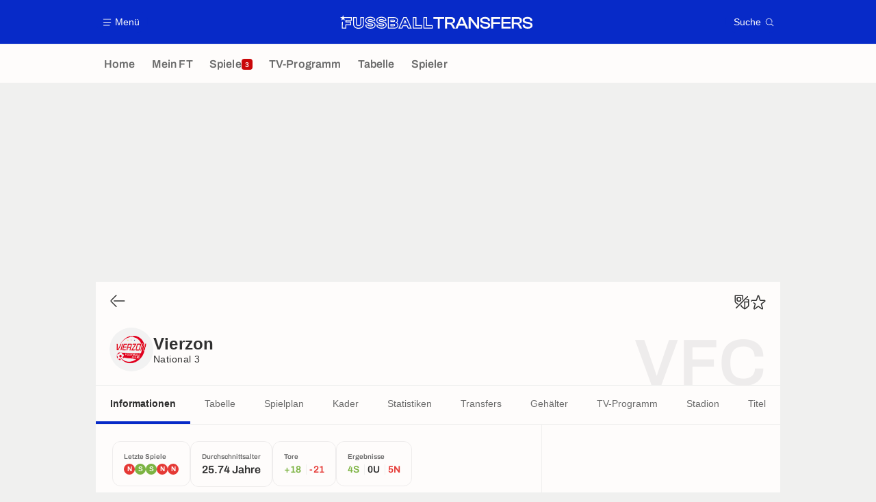

--- FILE ---
content_type: text/html; charset=UTF-8
request_url: https://www.fussballtransfers.com/verein/vierzon-fc/
body_size: 20091
content:
    <!doctype html>
<html lang="de" class="no-js" >
    <head>
        <meta charset="UTF-8">
        <meta name="viewport" content="width=device-width,initial-scale=1,maximum-scale=1,user-scalable=no">

                                        <link rel="preconnect" href="https://securepubads.g.doubleclick.net">
            <link rel="dns-prefetch" href="https://securepubads.g.doubleclick.net">
            <link rel="preconnect" href="https://c.amazon-adsystem.com">
            <link rel="dns-prefetch" href="https://c.amazon-adsystem.com">
            <link rel="preconnect" href="https://ib.adnxs.com">
            <link rel="dns-prefetch" href="https://ib.adnxs.com">
                                                <link rel="preconnect" href="https://sdk.privacy-center.org">
                    <link rel="dns-prefetch" href="https://sdk.privacy-center.org">
                                            <link rel="preconnect" href="https://logs1409.xiti.com">
        <link rel="dns-prefetch" href="https://logs1409.xiti.com">

                            
                                <script>document.documentElement.classList.remove("no-js");</script>
        
                    <style>body{background:#fff;-webkit-animation:-start 6s steps(1,end) 0s 1 normal both;-moz-animation:-start 6s steps(1,end) 0s 1 normal both;-ms-animation:-start 6s steps(1,end) 0s 1 normal both;animation:-start 6s steps(1,end) 0s 1 normal both}@-webkit-keyframes -start{from{visibility:hidden}to{visibility:visible}}@-moz-keyframes -start{from{visibility:hidden}to{visibility:visible}}@-ms-keyframes -start{from{visibility:hidden}to{visibility:visible}}@-o-keyframes -start{from{visibility:hidden}to{visibility:visible}}@keyframes -start{from{visibility:hidden}to{visibility:visible}}</style>
            <noscript><style>body{-webkit-animation:none;-moz-animation:none;-ms-animation:none;animation:none}</style></noscript>
                        










<style>
:root, body .forceLightmode {
    --grey1000: #303030;
    --grey1000rgb: 48,48,48;
    --grey900: #474747;
    --grey800: #6B6B6B;
    --grey400: #E1E1E0;
    --grey300: #EEECEC;
    --grey200: #F0F0EF;
    --grey100: #F2F2F2;
    --grey0: #FEFCFB;
    --grey0rgb: 254,252,251;
    --primary: #072AC8;
    --primaryRGB: 7,42,200;
    --onPrimary: #FEFCFB;
    --onPrimaryRGB: 254,252,251;

    --secondary: #CA0709;
    --secondaryRGB: 202,7,9;
    --onSecondary: #FEFCFB;
    --onSecondaryRGB: 254,252,251;

    --yellow-card: #FFC107;
    --red-card: #D32F2F;

    --success: #7CB342;
    --warning: #FDB935;
    --danger: #E53935;

    --live: #CA0709;
    --liveRGB: 202,7,9;
    --onLive: #FEFCFB;

    --betclic: #E20014;
    --parionssport: #00265A;
    --pmu: #007831;
    --unibet: #3AAA35;
    --winamax: #B5121B;
    --zebet: #CF0C1C;
}

body.darkmode, body .forceDarkmode {
            --grey1000: #FEFCFB;
            --grey1000rgb: 254,252,251;
            --grey900: #B8B8B8;
            --grey800: #98989F;
            --grey400: #0D0D0D;
            --grey300: #242424;
            --grey200: #000000;
            --grey100: #2C2C2E;
            --grey0: #171717;
            --grey0rgb: 23,23,23;
    
    --primary: #2972FA;
    --primaryRGB: 41,114,250;
    --onPrimary: #171717;
    --onPrimaryRGB: 23,23,23;

    --secondary: #EF3120;
    --secondaryRGB: 239,49,32;
    --onSecondary: #FEFCFB;
    --onSecondaryRGB: 254,252,251;

    --yellow-card: #FFC107;
    --red-card: #D32F2F;

    --success: #3BC14F;
    --warning: #FCB045;
    --danger: #FC5545;

    --live: #EF3120;
    --liveRGB: 239,49,32;
    --onLive: #FEFCFB;

    --betclicDark: #FF707D;
    --parionssportDark: #063574;
    --pmuDark: #00B84B;
    --unibetDark: #77D373;
    --winamaxDark: #F27D84;
    --zebetDark: #F77882;
}
</style>

            <link rel="stylesheet" href="https://www.fussballtransfers.com/build/css/common.0c8679ae.css">
                    
                    <title>Vierzon: Vereinsprofil - FussballTransfers</title>
<meta name="description" content="Vierzon: Alle News und Infos. Darüber hinaus Transfers, Ergebnisse, Spielplan und Statistiken."/>


<meta property="og:site_name" content="Fussball Transfers"/>
<meta property="og:url" content="https://www.fussballtransfers.com/verein/vierzon-fc/"/>
<meta property="og:type" content="website"/>
<meta property="og:title" content="Vierzon: Vereinsprofil - FussballTransfers"/>
<meta property="og:description" content="Vierzon: Alle News und Infos. Darüber hinaus Transfers, Ergebnisse, Spielplan und Statistiken."/>
<meta property="og:image" content="https://www.fussballtransfers.com/build/images/cover-de.1262bb0a.jpg"/>
    <meta property="og:image:width" content="1200"/>
    <meta property="og:image:height" content="675"/>

<meta name="twitter:site" content="@FT_Redaktion"/>
<meta name="twitter:card" content="summary_large_image"/>
<meta name="twitter:title" content="Vierzon: Vereinsprofil - FussballTransfers"/>
<meta name="twitter:description" content="Vierzon: Alle News und Infos. Darüber hinaus Transfers, Ergebnisse, Spielplan und Statistiken."/>
<meta name="twitter:image" content="https://www.fussballtransfers.com/build/images/cover-de.1262bb0a.jpg"/>
<meta name="twitter:url" content="https://www.fussballtransfers.com/verein/vierzon-fc/"/>
<meta name="twitter:app:name:iphone" content="FussballTransfers.com"/>
<meta name="twitter:app:id:iphone" content="587802106"/>
<meta name="twitter:app:name:ipad" content="FussballTransfers.com"/>
<meta name="twitter:app:id:ipad" content="587802106"/>
<meta name="twitter:app:name:googleplay" content="FussballTransfers.com"/>
<meta name="twitter:app:id:googleplay" content="net.fussballtransfers.mobile"/>
<meta name="twitter:widgets:theme" content=""/>
    <meta name="twitter:creator" content=""/>

<meta property="fb:app_id" content="189786361071302"/>

    <link rel="canonical" href="https://www.fussballtransfers.com/verein/vierzon-fc/"/>







<meta name="robots" content="max-image-preview:large">

<meta name="apple-mobile-web-app-title" content="FussballTransfers.com">
<meta name="apple-itunes-app" content="app-id=587802106">
<meta name="application-name" content="FussballTransfers.com">

    <meta name="theme-color" content="#f3f3f2">

<meta name="msapplication-TileColor" content="#072AC8">
<meta name="msapplication-TileImage" content="https://www.fussballtransfers.com/build/favicons/mstile-150x150.png">
<meta name="msapplication-config" content="https://www.fussballtransfers.com/browserconfig.xml">

        
        <link rel="manifest" href="https://www.fussballtransfers.com/manifest.json">
        <link rel="apple-touch-icon" href="https://www.fussballtransfers.com/build/favicons/apple-touch-icon.003c90f9.png">
<link rel="icon" type="image/png" sizes="16x16" href="https://www.fussballtransfers.com/build/favicons/favicon-16x16.92bf6a1d.png">
<link rel="icon" type="image/png" id="favicon32" sizes="32x32" href="https://www.fussballtransfers.com/build/favicons/favicon-32x32.45ab321b.png" data-src-alert="https://www.fussballtransfers.com/build/favicons/favicon-32x32-alert.4f670079.png" data-src="https://www.fussballtransfers.com/build/favicons/favicon-32x32.45ab321b.png">
<link rel="icon" type="image/png" sizes="192x192" href="https://www.fussballtransfers.com/build/favicons/android-chrome-192x192.88189be8.png"  />
<link rel="icon" type="image/png" sizes="512x512" href="https://www.fussballtransfers.com/build/favicons/android-chrome-512x512.b8dfbce8.png"  />
<link rel="mask-icon" href="https://www.fussballtransfers.com/build/favicons/safari-pinned-tab.430333f4.svg" color="#072ac8">


                    <script type="application/ld+json">
                [{"@context":"https:\/\/schema.org","@type":"BreadcrumbList","itemListElement":[{"@type":"ListItem","name":"Home","position":1,"item":"https:\/\/www.fussballtransfers.com\/"},{"@type":"ListItem","name":"Vereine","position":2,"item":"https:\/\/www.fussballtransfers.com\/verein\/"},{"@type":"ListItem","name":"Vierzon","position":3}]},{"@context":"https:\/\/schema.org","@type":"SportsTeam","name":"Vierzon FC","gender":"https:\/\/schema.org\/Male","mainEntityOfPage":"https:\/\/www.fussballtransfers.com\/verein\/vierzon-fc\/","sport":"Soccer","alternateName":"Vierzon","image":"https:\/\/assets-de.imgfoot.com\/media\/cache\/150x150\/vierzon-fc-pas-vierzon-foot-38.png","coach":{"@type":"Person","name":"Romain Dupuis","mainEntityOfPage":"https:\/\/www.fussballtransfers.com\/trainer\/romain-dupuis"}}]
            </script>
                    </head>

    <body class="page page--team_club_show pageTeam  " data-kvcontent="team8397023397174571809"
    data-kvteam="8397023397174571809" data-id="8397023397174571809" data-page="team_club_show"  data-website="FussballTransfers.com" data-privacyPolicyURL="https://www.fussballtransfers.com/kontakt-impressum-rss-feed" data-disqus=fussballtransfers-1 >
                                        <div class="reg-ovr">
                <div id="/45503615/mweb_fussballtransfers/overlay_data"
             class="gtag gtag--m gtag--ovr "
             data-sizes='[[300, 50], [320, 50], [300, 100], [320, 100], &quot;fluid&quot;]'
             data-context="mweb"
             data-code="overlay_data"
             data-path="/45503615/mweb_fussballtransfers/overlay_data"
             data-appnexus-id="18996899"
             data-teads-id="130816"
             data-pubmatic-id=""
             data-rubicon-id="792834"
             data-ix-id="559256"
                             data-equativ-id="91512"
             data-mediasquare-id="fussballtransfers.com_overlay-data_atf_banner_mobile"
             data-nexx360-id="scbz3sb4"
             data-seedtag-id="34290228"
             data-taboola-id="MWeb_FussballTransfers/Overlay_DATA"
             data-smilewanted-id="adversport.com_hb_3"
             data-optidigital-id="Overlay_DATA"
             data-ttd-id="MWeb_FussballTransfers/Overlay_DATA"
                
        ></div>
    
    <a class="reg-ovr_close hidden">&times;</a>
</div>


                                                
                            <div class="main">
                                            <header class="logoHeader">
    <div class="logoHeader__container">
        
<a  class="button button--alternate button--medium   "   role=button data-menumodal=open aria-label=Menü>
    <span class="button__iconWrapper">
            
<svg xmlns="http://www.w3.org/2000/svg" width="13" height="13" fill="currentColor" viewBox="0 0 24 24">
    <path d="M2.25 4.5h19.5c.413 0 .75-.338.75-.75a.752.752 0 0 0-.75-.75H2.25a.752.752 0 0 0-.75.75c0 .412.337.75.75.75ZM21.75 11.25H2.25a.752.752 0 0 0-.75.75c0 .412.337.75.75.75h19.5c.413 0 .75-.338.75-.75a.752.752 0 0 0-.75-.75ZM18.75 19.5H2.25a.752.752 0 0 0-.75.75c0 .413.337.75.75.75h16.5c.413 0 .75-.337.75-.75a.752.752 0 0 0-.75-.75Z"/>
</svg>


        </span><span class="button__textWrapper">Menü</span>
</a>


                    <a href="https://www.fussballtransfers.com/" class="logoHeader__logo" aria-label="Fussball Transfers: Aktuelle News und Gerüchte vom Transfermarkt">
                
<svg xmlns="http://www.w3.org/2000/svg" fill="none" viewBox="0 0 564 40" width="282" height="20">
  <path fill="currentColor" fill-rule="evenodd" d="m6.47 6.13 2-6.13 1.96 6.13h23.82v10.9H18.47v2.13h13.7v10.35H18.09V39.6H5.23l.03-18.68 2.51-1.84-.02 18.06h7.91V27.02h14l-.04-5.37H15.66v-7.08h15.99V8.6H13.53l-1.85 1.33 2 6.13-5.21-3.79-5.23 3.79 2-6.13L0 6.16h5.8v-.03h.67Zm118.88 12.3c3.38.62 5.9 1.71 7.71 3.4a8.89 8.89 0 0 1 2.92 7.01c0 5.1-3.81 11.02-14.6 11.02-3.72 0-7.28-.78-10-2.2-3.32-1.74-5.17-4.3-5.17-7.23v-2.6h10.2v1.13c0 .38.24.72.61.84.99.32 2.52.6 4.4.6 2.8 0 3.98-.31 4.5-.6.2-.12.3-.18.3-.7s-.1-.6-.18-.66c-.29-.2-.98-.52-2.77-.87l-6.97-1.15h-.06c-3.06-.55-5.43-1.54-7.16-3.04a9.27 9.27 0 0 1-3.21-7.31c0-5.06 3.9-10.95 14.91-10.95 8.1 0 14.22 4.1 14.22 9.53v2.6h-10.14v-1.33c0-.4-.24-.75-.61-.86a13.4 13.4 0 0 0-3.87-.52c-2.78 0-3.9.4-4.34.63-.26.12-.35.18-.35.61 0 .47.08.54.14.6.38.3 1.25.59 2.6.87l6.92 1.19Zm-16.53 12c0 4.02 5.9 6.82 12.6 6.82 8.46 0 12.02-4.04 12.02-8.35 0-4.22-2.83-6.82-8.55-7.86l-6.97-1.21c-3.38-.73-4.83-1.54-4.83-4.02 0-2.6 2.05-3.87 7.26-3.87 3.78 0 7.1 1.1 7.1 2.68h4.98c0-3.87-5.09-6.93-11.62-6.93-8.9 0-12.31 4.19-12.31 8.35 0 4.71 3.4 6.94 8.23 7.8l7 1.16c3.64.66 5.08 1.62 5.08 4.1 0 2.7-1.93 3.9-7.4 3.9-3.9 0-7.6-1.15-7.6-2.57h-5Zm319.62-9.68-7.92-1.36c-4.1-.9-5.29-1.85-5.29-4.3 0-1.91.9-4.1 8-4.1 6.3 0 8.88 1.64 8.88 5.72v.92h5.78v-.58c0-7.2-5.29-11.47-14.16-11.47-10.55 0-14.3 5.06-14.3 9.82 0 4.95 3.23 8.04 9.62 9.2l7.97 1.32c4.22.81 5.55 1.88 5.55 4.43 0 2.48-1.38 4.16-8.15 4.16-6.59 0-9.16-1.56-9.16-5.58v-1.07h-5.84v.58c0 7.28 5.46 11.47 15 11.47 10.3 0 13.96-5.08 13.96-9.85.03-5-3.32-8.1-9.94-9.3Zm-143.1-9.4h-12.82v-5.3h31.44v5.32h-12.83v28h-5.78v-28ZM61.65 6.14h-2.6v17.45c0 4.8-1.1 6.04-5.34 6.04-4.25 0-5.35-1.24-5.35-6.04V6.13H37.9v19.13c0 4.5 1.47 8.27 4.28 10.87C44.9 38.67 48.9 40 53.67 40c4.8 0 8.79-1.33 11.56-3.87 2.8-2.58 4.28-6.33 4.28-10.87V6.13h-7.86Zm5.3 19.13c0 7.69-4.8 12.14-13.24 12.14-8.41 0-13.18-4.48-13.18-12.14V8.73h5.26v14.85c0 5.7 1.76 8.65 7.95 8.65 6.18 0 7.95-2.95 7.95-8.65V8.73h5.29v16.53h-.03Zm89.42.6h-9.57v6.91h9.45c2.66 0 4.22-1.1 4.22-3.46-.03-2.37-1.3-3.44-4.1-3.44Zm1.62 4.28c-.09.1-.52.32-1.74.32h-7.17v-2.31h7.29c1.12 0 1.5.22 1.6.28h.02c.11.1.17.44.17.85.03.29 0 .72-.17.86Zm10.86-14.62a8.3 8.3 0 0 1-2.66 6.39c2.38 1.62 3.68 4.16 3.68 7.37 0 6.3-4.4 10.23-11.48 10.23h-18.93V6.16h18.33c6.82 0 11.06 3.58 11.06 9.36Zm-27.08 21.65h16.62c5.9 0 9.2-3 9.16-7.92 0-3.79-2.37-6.45-7.25-7v-.28c4.36-.52 6.24-3.07 6.24-6.45 0-4.54-3.3-7.08-8.75-7.08h-16.02v28.73Zm18.73-20.12c-.03-2.34-1.3-3.47-4.1-3.47h-9.57v6.91h9.45c2.63 0 4.25-1.07 4.22-3.44Zm-11.4-1.16h7.26c1.12 0 1.5.22 1.6.27l.02.01c.11.1.17.44.17.84 0 .26-.03.7-.2.81-.09.09-.52.32-1.74.32h-7.16V15.9h.05Zm45.5-9.77.69 1.53 12.6 28.26 1.62 3.68h-11.59l-.7-1.57-2.54-5.78h-9.97l-2.54 5.78-.7 1.57h-11.5l1.62-3.68 12.57-28.26.7-1.53h9.74Zm1.76 23.52 3.23 7.34h5.9L192.95 8.73h-6.39l-12.57 28.26h5.78l3.23-7.34h13.36ZM189.5 13.7l-4.71 10.84h9.74l-4.71-10.84h-.32Zm-1.53 9.19 1.73-3.96 1.73 3.96h-3.46Zm34.8-14.16V29.3h16.59v10.28h-27.08V6.14h10.5v2.6Zm-7.9 28.26h21.88v-5.11h-16.59V8.73h-5.29v28.26Zm39.02-7.71V6.13H243.4v33.46h27.11V29.32H253.9v-.03Zm14.02 7.71h-21.88V8.73h5.29v23.15h16.59v5.11Zm91.24-30.95h-7.77l-14.74 33.12-5.58-9.7c-1.16-2.06-2.31-3.45-4.48-4.17 5.95-.55 9.34-3.9 9.34-9.34 0-6.21-4.6-9.91-12.26-9.91h-17.23v33.32h5.84V26.65h5.7c4.1 0 5.46 1.12 6.82 3.52l5.2 9.05.09.14h12.98l3.76-8.5h16.88l3.76 8.5h6.56L359.28 6.21l-.12-.17Zm-35.52 15.98h-11.36V11.36h11.36c4.42 0 6.3 1.59 6.3 5.35-.03 3.78-1.85 5.31-6.3 5.31Zm25.52 3.53 4.25-9.57 1.82-4.48 1.85 4.48 4.25 9.57h-12.17Zm51.42 5.7-.23-5.56V6.04h5.8v33.32h-6.06l-14.8-19.22-3.96-5.57.2 5.29v19.5h-5.84V6.04h6.07l14.71 19.28 4.1 5.92Zm46.82 8.11h-5.81V6.04h26.53v5.32H447.4v9.6h19.97v5.25H447.4v13.15Zm24.05 0h26.67v-5.31h-20.87v-8.82h20.12v-5.26h-20.12v-8.61h20.87V6.04h-26.68v33.32Zm59.68-23.4c0 5.43-3.38 8.78-9.34 9.33 2.17.75 3.3 2.1 4.51 4.16l5.7 9.91h-6.71l-.09-.14-5.2-9.05c-1.36-2.4-2.72-3.52-6.82-3.52h-5.7v12.71h-5.83V6.04h17.22c7.66 0 12.26 3.7 12.26 9.91Zm-23.67 6.06h11.36c4.45 0 6.3-1.53 6.3-5.31 0-3.76-1.88-5.35-6.3-5.35h-11.36v10.66Zm44.85-1.27-7.92-1.36c-4.1-.9-5.29-1.85-5.29-4.3 0-1.91.9-4.1 8.01-4.1 6.3 0 8.87 1.64 8.87 5.72v.92h5.78v-.58c0-7.2-5.29-11.47-14.16-11.47-10.55 0-14.3 5.06-14.3 9.82 0 4.95 3.23 8.04 9.62 9.2l7.98 1.32c4.22.81 5.55 1.88 5.55 4.43 0 2.48-1.4 4.16-8.16 4.16-6.58 0-9.16-1.56-9.16-5.58v-1.07h-5.84v.58c0 7.28 5.47 11.47 15 11.47 10.3 0 13.96-5.08 13.96-9.85.03-5-3.32-8.1-9.94-9.3Zm-451.73 1.07c-1.82-1.68-4.34-2.77-7.72-3.38l-6.9-1.19c-1.36-.28-2.23-.57-2.6-.86l-.02-.01c-.05-.06-.13-.13-.13-.6 0-.43.09-.5.35-.6.43-.24 1.56-.64 4.33-.64 1.7 0 3.04.26 3.87.52.38.11.61.46.61.86v1.33h10.14v-2.6c0-5.43-6.12-9.53-14.21-9.53-11.02 0-14.92 5.9-14.92 10.95 0 2.98 1.1 5.52 3.21 7.31 1.73 1.5 4.1 2.49 7.17 3.04h.06l6.96 1.15c1.8.35 2.49.67 2.78.87.08.06.17.14.17.66s-.09.58-.29.7c-.52.29-1.7.6-4.5.6-1.89 0-3.42-.28-4.4-.6a.87.87 0 0 1-.6-.84v-1.13H73.72v2.6c0 2.92 1.85 5.5 5.17 7.23a22.08 22.08 0 0 0 10 2.2c10.78 0 14.6-5.93 14.6-11.02a8.98 8.98 0 0 0-2.92-7.02ZM88.93 37.25c-6.7 0-12.6-2.8-12.6-6.82h5c0 1.42 3.7 2.58 7.6 2.58 5.46 0 7.4-1.22 7.4-3.9 0-2.5-1.45-3.45-5.09-4.11l-7-1.16c-4.82-.86-8.23-3.09-8.23-7.8 0-4.16 3.41-8.35 12.31-8.35 6.54 0 11.62 3.06 11.62 6.93H95c0-1.59-3.32-2.68-7.1-2.68-5.21 0-7.26 1.27-7.26 3.87 0 2.48 1.44 3.3 4.82 4.02l6.97 1.21c5.72 1.04 8.55 3.64 8.55 7.86-.06 4.3-3.58 8.35-12.05 8.35Z" clip-rule="evenodd"/>
</svg>


            </a>
        
         
<a  class="button button--alternate button--medium   "   role=button data-searchmodal=open aria-label=Suche>
    <span class="button__textWrapper">Suche</span><span class="button__iconWrapper">
            
<svg xmlns="http://www.w3.org/2000/svg" width="13" height="13" fill="currentColor" viewBox="0 0 24 24">
    <path d="M22.282 21.218 16.8 15.735a.747.747 0 0 0-1.058 0c-2.91 2.902-7.642 2.902-10.552 0A7.421 7.421 0 0 1 3 10.455c0-1.988.78-3.862 2.19-5.265A7.386 7.386 0 0 1 10.455 3c1.995 0 3.87.78 5.28 2.19a7.411 7.411 0 0 1 1.822 7.552.751.751 0 0 0 .48.945.751.751 0 0 0 .945-.48A8.897 8.897 0 0 0 16.8 4.14a8.901 8.901 0 0 0-6.338-2.625 8.902 8.902 0 0 0-6.33 2.625 8.871 8.871 0 0 0-2.625 6.33c0 2.393.93 4.65 2.625 6.345a9.046 9.046 0 0 0 6.33 2.617 8.964 8.964 0 0 0 5.783-2.114l4.98 4.98c.15.15.337.217.532.217a.747.747 0 0 0 .532-1.275l-.007-.023Z"/>
</svg>


        </span>
</a>

    </div>
</header>

                        <div class="mainNavigation">
    <nav class="mainNavigation__container">
        <ul class="mainNavigation__list">
                            <li class="mainNavigation__item">
                    <a href=/ class="mainNavigationButton   " >
    <span class="mainNavigationButton__iconText">
<svg xmlns="http://www.w3.org/2000/svg" width="24" height="24" fill="currentColor" viewBox="0 0 24 24">
    <path class="svgActive" d="m21.367 8.182-7.5-6.022a2.959 2.959 0 0 0-3.735 0l-7.5 6.022a3.02 3.02 0 0 0-1.132 2.37v9.765c0 1.208.96 2.19 2.145 2.19h3.712c1.186 0 2.145-.982 2.145-2.19v-4.95c0-.382.285-.69.646-.69h3.712c.353 0 .645.308.645.69v4.95c0 1.208.96 2.19 2.145 2.19h3.713c1.184 0 2.145-.982 2.145-2.19v-9.764a3.02 3.02 0 0 0-1.133-2.37h-.008Z"/>
    <path class="svgInactive" d="m21.367 8.182-7.5-6.022a2.948 2.948 0 0 0-3.727 0l-7.5 6.022a3.05 3.05 0 0 0-1.14 2.37v8.198c0 .413.337.75.75.75s.75-.337.75-.75v-8.197c0-.466.21-.916.578-1.2l7.5-6.023a1.468 1.468 0 0 1 1.852 0l7.508 6.022c.36.285.57.728.57 1.2v9.758c0 .383-.293.69-.645.69H16.65c-.352 0-.645-.308-.645-.69v-4.95c0-1.207-.96-2.19-2.137-2.19h-3.72c-1.178 0-2.138.982-2.138 2.19v4.95c0 .383-.292.69-.645.69H3.757a.752.752 0 0 0-.75.75c0 .413.338.75.75.75h3.608c1.185 0 2.145-.983 2.145-2.19v-4.95c0-.383.285-.69.638-.69h3.72c.352 0 .637.307.637.69v4.95c0 1.207.96 2.19 2.145 2.19h3.713c1.184 0 2.145-.983 2.145-2.19v-9.757c0-.923-.428-1.808-1.133-2.37h-.008Z"/>
</svg>

<span class="mainNavigationButton__iconText__shortText">Home</span>
        <span class="mainNavigationButton__iconText__text">Home</span>
    </span></a>

                </li>
                            <li class="mainNavigation__item">
                    <a href=/mein-ft/ class="mainNavigationButton   " >
    <span class="mainNavigationButton__iconText">
<svg xmlns="http://www.w3.org/2000/svg" width="24" height="24" fill="currentColor" viewBox="0 0 24 24">
  <path class="svgActive" d="M22.417 9.457c-.217-.637-.78-1.05-1.44-1.05l-5.767-.03-1.838-5.872a1.433 1.433 0 0 0-1.38-1.012c-.637 0-1.192.404-1.38 1.012L8.76 8.4H3.007c-.66 0-1.222.412-1.44 1.05a1.56 1.56 0 0 0 .533 1.748l4.68 3.547-1.785 5.723c-.203.652.03 1.357.585 1.747a1.476 1.476 0 0 0 1.762-.03l4.613-3.532 4.68 3.532a1.474 1.474 0 0 0 1.762.03c.555-.39.788-1.095.585-1.747l-1.785-5.723 4.68-3.547c.533-.405.75-1.11.533-1.748l.007.008Z"/>
  <path class="svgInactive"  d="M22.418 9.457a1.503 1.503 0 0 0-1.44-1.05l-5.768-.022-1.83-5.88A1.431 1.431 0 0 0 12 1.493c-.637 0-1.185.397-1.38 1.02L8.903 8.024l-.135.383H3.023c-.54 0-1.02.277-1.298.735a1.59 1.59 0 0 0-.045 1.552.747.747 0 0 0 1.013.307A.747.747 0 0 0 3 9.99c-.007-.015 0-.068.023-.082h5.745c.66 0 1.245-.428 1.447-1.073L12 3.12l1.785 5.722a1.526 1.526 0 0 0 1.448 1.073h5.745v.098l-2.633 1.995s-.045.037-.067.06L15.9 13.86s-.075.06-.097.09a.729.729 0 0 0-.188.758l1.943 6.225c.015.06-.015.067-.008.067l-4.68-3.532a1.451 1.451 0 0 0-1.747 0l-4.665 3.54s-.038-.015-.023-.075l1.943-6.226a.81.81 0 0 0-.285-.847l-2.258-1.702a.752.752 0 0 0-1.05.15.752.752 0 0 0 .15 1.05l1.86 1.402-1.785 5.723c-.21.652.03 1.357.585 1.747a1.476 1.476 0 0 0 1.763-.03l4.612-3.532 4.68 3.532a1.474 1.474 0 0 0 1.763.038c.555-.39.787-1.096.585-1.748l-1.785-5.722 2.047-1.546s.053-.037.075-.06l2.558-1.942c.532-.398.75-1.103.532-1.748l-.007-.014Z"/>
</svg>

<span class="mainNavigationButton__iconText__shortText">Mein FT</span>
        <span class="mainNavigationButton__iconText__text">Mein FT</span>
    </span></a>

                </li>
                            <li class="mainNavigation__item">
                    <a href=/spiel/ class="mainNavigationButton  live " >
    <span class="mainNavigationButton__iconText">
<svg xmlns="http://www.w3.org/2000/svg" width="24" height="24" fill="currentColor" viewBox="0 0 24 24">
    <path class="svgActive" d="M4.5 15V9h-3v6h3ZM9 12c0 1.395.953 2.573 2.25 2.903V9.098A2.994 2.994 0 0 0 9 12ZM15 12a2.994 2.994 0 0 0-2.25-2.902v5.805A2.994 2.994 0 0 0 15 12ZM19.5 9v6h3V9h-3Z"/>
    <path class="svgActive" d="M1.5 6v1.5h3.75c.412 0 .75.338.75.75v7.5c0 .413-.338.75-.75.75H1.5V18a3 3 0 0 0 3 3h6.75v-4.567A4.492 4.492 0 0 1 7.5 12c0-2.227 1.62-4.08 3.75-4.433V3H4.5a3 3 0 0 0-3 3ZM19.5 3h-6.75v4.567A4.492 4.492 0 0 1 16.5 12c0 2.227-1.62 4.08-3.75 4.433V21h6.75a3 3 0 0 0 3-3v-1.5h-3.75a.752.752 0 0 1-.75-.75v-7.5c0-.412.337-.75.75-.75h3.75V6a3 3 0 0 0-3-3Z"/>
    <path class="svgInactive" d="M19.5 3h-15a3 3 0 0 0-3 3v11.25c0 .413.337.75.75.75s.75-.337.75-.75v-.75h2.25c.412 0 .75-.337.75-.75v-7.5a.752.752 0 0 0-.75-.75H3V6c0-.825.675-1.5 1.5-1.5h6.75v3.067A4.505 4.505 0 0 0 7.5 12a4.505 4.505 0 0 0 3.75 4.433V19.5h-7.5a.752.752 0 0 0-.75.75c0 .413.337.75.75.75H19.5a3 3 0 0 0 3-3V6a3 3 0 0 0-3-3Zm-15 6v6H3V9h1.5Zm8.25.105A3 3 0 0 1 15 12a3 3 0 0 1-2.25 2.895v-5.79ZM9 12a3 3 0 0 1 2.25-2.895v5.79A3 3 0 0 1 9 12Zm10.5 7.5h-6.75v-3.067A4.505 4.505 0 0 0 16.5 12a4.505 4.505 0 0 0-3.75-4.433V4.5h6.75c.825 0 1.5.675 1.5 1.5v1.5h-2.25a.752.752 0 0 0-.75.75v7.5c0 .413.337.75.75.75H21V18c0 .825-.675 1.5-1.5 1.5ZM21 15h-1.5V9H21v6Z"/>
</svg>

<span class="mainNavigationButton__iconText__shortText">Spiele</span>
        <span class="mainNavigationButton__iconText__text">Spiele</span>
    </span><span class="mainNavigationButton__badge">
            
<span class="count count--secondary count--tiny">3</span>

        </span></a>

                </li>
                            <li class="mainNavigation__item">
                    <a href=/fussball-tv/ class="mainNavigationButton   " >
    <span class="mainNavigationButton__iconText">
<svg xmlns="http://www.w3.org/2000/svg" width="24" height="24" fill="currentColor" viewBox="0 0 24 24">
    <path class="svgActive" fill-rule="evenodd" clip-rule="evenodd" d="M22.5 15.75V6a3 3 0 0 0-3-3h-15a3 3 0 0 0-3 3v9.75c0 1.335.87 2.468 2.078 2.858l-1.11 1.11a.756.756 0 0 0 0 1.064c.15.143.337.218.532.218a.768.768 0 0 0 .533-.218l2.032-2.032h12.87l2.033 2.032c.15.143.337.218.532.218a.768.768 0 0 0 .532-.218.756.756 0 0 0 0-1.064l-1.11-1.11A3.002 3.002 0 0 0 22.5 15.75Zm-12-7.5H9v6c0 .412-.338.75-.75.75a.752.752 0 0 1-.75-.75v-6H6a.752.752 0 0 1-.75-.75c0-.412.338-.75.75-.75h4.5c.412 0 .75.338.75.75s-.338.75-.75.75Zm5.962 6.24a.747.747 0 0 1-.712.51.936.936 0 0 1-.24-.037.752.752 0 0 1-.473-.48l-2.25-6.743a.758.758 0 0 1 .473-.953.758.758 0 0 1 .953.473l1.537 4.613 1.538-4.613c.134-.39.555-.6.952-.473.39.136.6.556.473.953l-2.25 6.742v.008Z"/>
    <path class="svgInactive" d="M22.5 15.78V5.97A2.977 2.977 0 0 0 19.53 3H4.47A2.977 2.977 0 0 0 1.5 5.97V15c0 .412.337.75.75.75S3 15.412 3 15V5.97c0-.81.66-1.47 1.47-1.47h15.06c.81 0 1.47.66 1.47 1.47v9.81c0 .81-.66 1.47-1.47 1.47H5.25a.747.747 0 0 0-.285.06.753.753 0 0 0-.247.165l-2.25 2.25A.747.747 0 0 0 3 21a.768.768 0 0 0 .533-.218l2.032-2.032h12.877l2.033 2.032c.15.15.337.218.532.218a.747.747 0 0 0 .532-1.275l-1.116-1.117a2.955 2.955 0 0 0 2.085-2.82l-.008-.008Z"/>
    <path class="svgInactive" d="M8.25 15c.412 0 .75-.338.75-.75v-6h1.5c.412 0 .75-.338.75-.75a.752.752 0 0 0-.75-.75H6a.752.752 0 0 0-.75.75c0 .412.338.75.75.75h1.5v6c0 .412.338.75.75.75ZM15.068 14.543l.045.09c.03.052.067.097.105.142.022.022.037.045.06.06.067.052.135.09.21.12l.015.008c.075.022.15.037.232.037a.794.794 0 0 0 .233-.037l.015-.008a.728.728 0 0 0 .21-.12c.022-.023.045-.038.06-.06a.635.635 0 0 0 .105-.143c.015-.03.03-.052.045-.09.007-.022.022-.037.03-.052l2.25-6.75a.761.761 0 0 0-.473-.953.741.741 0 0 0-.945.473l-1.537 4.62-1.538-4.62a.749.749 0 1 0-1.417.48l2.25 6.75.03.053h.015Z"/>
</svg>

<span class="mainNavigationButton__iconText__shortText">TV</span>
        <span class="mainNavigationButton__iconText__text">TV-Programm</span>
    </span></a>

                </li>
                            <li class="mainNavigation__item">
                    <a href=/tabelle/ class="mainNavigationButton   " >
    <span class="mainNavigationButton__iconText">
<svg xmlns="http://www.w3.org/2000/svg" width="24" height="24" fill="currentColor" viewBox="0 0 24 24">
    <path class="svgActive" d="M18.75 11.25h-3V4.5a3 3 0 0 0-3-3h-1.5a3 3 0 0 0-3 3v3.75h-3a3 3 0 0 0-3 3v8.25a3 3 0 0 0 3 3h13.5a3 3 0 0 0 3-3v-5.25a3 3 0 0 0-3-3Zm.57 6.262c-.12.18-.293.316-.518.413-.224.098-.487.15-.787.15-.338 0-.623-.052-.848-.157a1.11 1.11 0 0 1-.517-.435 1.192 1.192 0 0 1-.172-.638v-.098h.81v.113c0 .172.06.315.172.413.12.105.293.15.517.15.226 0 .383-.045.503-.15.12-.098.18-.256.18-.458 0-.158-.03-.277-.098-.36a.43.43 0 0 0-.247-.18.955.955 0 0 0-.33-.06h-.367v-.63h.36c.112 0 .21-.015.3-.06a.53.53 0 0 0 .217-.188.605.605 0 0 0 .082-.322.651.651 0 0 0-.075-.315.446.446 0 0 0-.21-.18.803.803 0 0 0-.307-.06.813.813 0 0 0-.315.06.45.45 0 0 0-.225.18.612.612 0 0 0-.075.3v.09h-.795v-.15c0-.225.053-.42.172-.592.12-.166.285-.3.503-.398a1.94 1.94 0 0 1 .75-.135c.285 0 .532.037.75.128.21.09.375.217.495.39.12.165.18.367.18.6a.953.953 0 0 1-.323.72c-.097.082-.202.15-.33.202v.03c.218.06.398.18.533.345.135.172.21.39.21.66-.008.24-.067.45-.195.622Zm-8.513-12.87c.128-.007.285-.045.458-.09.172-.052.352-.112.525-.187.18-.075.338-.15.473-.24h.374v3.45h.915v.675h-2.737v-.675h.982v-2.43h-.99v-.502ZM7.507 15H4.516v-.217c0-.18.038-.345.098-.488.067-.15.15-.285.262-.412.112-.12.24-.24.375-.353.135-.112.277-.217.42-.322.165-.128.322-.248.465-.368.15-.12.263-.248.36-.39a.8.8 0 0 0 .135-.457.595.595 0 0 0-.06-.24.594.594 0 0 0-.188-.203.672.672 0 0 0-.345-.075c-.15 0-.27.023-.367.075a.455.455 0 0 0-.218.21.633.633 0 0 0-.074.33v.217h-.803s0-.052-.015-.082c0-.037-.007-.082-.007-.135 0-.293.067-.533.202-.72.135-.188.315-.33.548-.42.232-.09.487-.135.78-.135.262 0 .487.037.667.105.173.075.315.172.428.3.104.12.18.247.232.39a1.302 1.302 0 0 1-.038.93c-.067.158-.157.3-.277.435-.112.143-.255.27-.412.398-.158.127-.33.247-.51.375-.09.06-.18.127-.263.187a2.96 2.96 0 0 0-.21.165c-.053.06-.098.113-.135.165h1.942V15Z"/>
    <path class="svgInactive" d="M18.75 11.25h-3V4.5a3 3 0 0 0-3-3h-1.5a3 3 0 0 0-3 3v3.75H4.905a2.66 2.66 0 0 0-2.655 2.655v7.845c0 .413.337.75.75.75s.75-.337.75-.75v-7.845c0-.637.518-1.155 1.155-1.155H8.25V21H6a.752.752 0 0 0-.75.75c0 .413.338.75.75.75h12.75a3 3 0 0 0 3-3v-5.25a3 3 0 0 0-3-3ZM14.25 21h-4.5V4.5c0-.825.675-1.5 1.5-1.5h1.5c.825 0 1.5.675 1.5 1.5V21Zm6-1.5c0 .825-.675 1.5-1.5 1.5h-3v-8.25h3c.825 0 1.5.675 1.5 1.5v5.25Z"/>
    <path class="svgInactive" d="M6.135 12.84c-.15.12-.3.24-.465.367-.142.105-.285.21-.42.323a4.232 4.232 0 0 0-.375.353 1.496 1.496 0 0 0-.262.405 1.19 1.19 0 0 0-.098.495V15H7.5v-.735H5.565a.63.63 0 0 1 .135-.158c.06-.052.128-.112.21-.172.083-.06.173-.12.263-.188.18-.127.352-.247.51-.374.157-.128.3-.255.412-.39.12-.136.21-.286.278-.436.067-.15.105-.33.105-.517 0-.135-.023-.27-.068-.412a1.028 1.028 0 0 0-.232-.398 1.137 1.137 0 0 0-.428-.293 1.708 1.708 0 0 0-.66-.112c-.292 0-.555.045-.78.135-.225.09-.412.232-.547.42-.135.188-.203.428-.203.72v.135a.2.2 0 0 0 .015.082h.803v-.217c0-.135.022-.24.075-.33a.534.534 0 0 1 .217-.21.764.764 0 0 1 .368-.075c.15 0 .262.03.345.082.09.053.15.12.187.203.038.082.06.158.06.24a.818.818 0 0 1-.135.457c-.09.135-.21.27-.36.39v-.007ZM12.638 4.125h-.375c-.143.082-.3.165-.473.24a4.892 4.892 0 0 1-.525.188c-.172.052-.33.082-.457.09v.502h.99v2.43h-.983v.675h2.745v-.675h-.915v-3.45h-.007ZM18.772 15.885v-.022c.128-.053.233-.128.33-.21a.903.903 0 0 0 .323-.713.998.998 0 0 0-.18-.6 1.12 1.12 0 0 0-.495-.39 1.94 1.94 0 0 0-.75-.135c-.285 0-.533.045-.75.143a1.168 1.168 0 0 0-.503.397c-.12.172-.18.367-.18.592v.15h.795v-.09c0-.12.03-.217.075-.3a.465.465 0 0 1 .218-.18.813.813 0 0 1 .315-.06c.12 0 .217.023.307.06.09.038.158.098.21.18a.567.567 0 0 1 .075.308c0 .135-.03.24-.082.322a.48.48 0 0 1-.218.188.651.651 0 0 1-.3.06h-.36v.63h.368c.12 0 .232.015.33.052a.508.508 0 0 1 .247.18c.068.083.098.203.098.36 0 .21-.06.36-.18.466-.12.097-.285.15-.503.15-.217 0-.397-.053-.51-.15a.531.531 0 0 1-.18-.413v-.113h-.81v.105c0 .24.06.45.173.638.112.188.285.33.517.435.225.105.51.157.848.157.307 0 .57-.052.795-.15.225-.097.397-.232.517-.412.12-.172.188-.383.188-.622 0-.27-.068-.488-.21-.66a1.078 1.078 0 0 0-.533-.353h.015Z"/>
</svg>

<span class="mainNavigationButton__iconText__shortText">Tabelle</span>
        <span class="mainNavigationButton__iconText__text">Tabelle</span>
    </span></a>

                </li>
                            <li class="mainNavigation__item">
                    <a href=/spieler/ class="mainNavigationButton   " >
    <span class="mainNavigationButton__iconText"><span class="mainNavigationButton__iconText__shortText">Spieler</span>
        <span class="mainNavigationButton__iconText__text">Spieler</span>
    </span></a>

                </li>
                    </ul>
    </nav>
</div>

                    
                                                        <div id="/45503615/desk_fussballtransfers/header_data"
             class="gtag gtag--d  gtag--header"
             data-sizes='[[970, 250], [728, 90], [970, 90], [1000, 250]]'
             data-context="desk"
             data-code="header_data"
             data-path="/45503615/desk_fussballtransfers/header_data"
             data-appnexus-id="18996871"
             data-teads-id="130816"
             data-pubmatic-id="3178884"
             data-rubicon-id="792774"
             data-ix-id="559211"
                             data-equativ-id="91491"
             data-mediasquare-id="fussballtransfers.com_header_atf_mban_desktop"
             data-nexx360-id="y2tcqeaw"
             data-seedtag-id="34290232"
             data-taboola-id="Desk_FussballTransfers/Header_DATA"
             data-smilewanted-id="adversport.com_hb_2"
             data-optidigital-id=""
             data-ttd-id="Desk_FussballTransfers/Header_DATA"
                
        ></div>
    
                    
                            <div class="group group--1 ">
                                    <div class="group__main ">
                        <div class="dataTopBar">
    <div class="dataTopBar__actionBack">
        <button class="dataTopBar__back" aria-label="zurück" data-navigationBack>
            
<svg xmlns="http://www.w3.org/2000/svg" width="24" height="24" fill="currentColor" viewBox="0 0 24 24">
    <path d="M21.75 11.25h-15A.752.752 0 0 0 6 12c0 .412.338.75.75.75h15c.413 0 .75-.338.75-.75a.752.752 0 0 0-.75-.75Z" />
    <path d="M3.217 12.533A.742.742 0 0 1 3 12c0-.203.075-.39.217-.533l7.193-7.185a.747.747 0 1 0-1.058-1.057L2.16 10.41A2.23 2.23 0 0 0 1.5 12c0 .6.232 1.162.66 1.59l7.192 7.192c.15.15.338.218.533.218a.747.747 0 0 0 .533-1.275l-7.193-7.193h-.008Z" />
</svg>


        </button>
    </div>

    <div class="dataTopBar__pageDataHeaderIdentity">
        <div class="pageDataHeaderIdentity ">
    <div class="pageDataHeaderIdentity__image pageDataHeaderIdentity__image--team">
            <img
                    src="data:image/svg+xml,%3Csvg%20xmlns='http://www.w3.org/2000/svg'%20viewBox='0%200%2016%2016'%3E%3C/svg%3E"
            data-src="https://assets-de.imgfoot.com/media/cache/150x150/vierzon-fc-pas-vierzon-foot-38.png"
            
                                        alt="Logo Vierzon FC"
                width="16"        height="16"    />

    </div>
    <div class="pageDataHeaderIdentity__labels">
        <div class="pageDataHeaderIdentity__label">Vierzon</div>
                    <div class="pageDataHeaderIdentity__secondaryLabel">
                                    <a href="https://www.fussballtransfers.com/frankreich/national-3/">National 3</a>
                            </div>
            </div>
</div>

    </div>

    <div class="dataTopBar__actions">
                    <button
                class="dataTopBar__comparator"
                data-modal="modalComparator"
                data-target="#teamComparator"
                data-filter="team"
                data-api="https://www.fussballtransfers.com/comparator/teams?teamsIds%5B0%5D=8397023397174571809"
                aria-label="Statistiken vergleichen"
            >
                
<svg xmlns="http://www.w3.org/2000/svg" width="24" height="24" fill="currentColor" viewBox="0 0 24 24">
    <path d="M6.12 15.45a.76.76 0 0 0 .6-.3.752.752 0 0 0-.15-1.05l-2.775-2.077A1.971 1.971 0 0 1 3 10.44V3h9.42v4.65c0 .412.338.75.75.75s.75-.338.75-.75v-5.4a.752.752 0 0 0-.75-.75H2.25a.752.752 0 0 0-.75.75v8.19a3.46 3.46 0 0 0 1.395 2.783L5.67 15.3c.135.098.293.15.45.15ZM21.75 7.35h-2.67a.752.752 0 0 0-.75.75c0 .413.338.75.75.75H21v1.912h-5.332a.752.752 0 0 0-.75.75c0 .368.27.66.622.728v8.01l-3.165-2.378a1.96 1.96 0 0 1-.795-1.537.743.743 0 0 0-.772-.728.743.743 0 0 0-.728.773c.03 1.08.54 2.063 1.395 2.7l4.365 3.278c.135.097.293.15.45.15a.771.771 0 0 0 .45-.15l4.365-3.278a3.46 3.46 0 0 0 1.395-2.782v-8.19a.752.752 0 0 0-.75-.75V7.35Zm-1.545 10.522L17.04 20.25v-7.988H21v4.028c0 .63-.292 1.2-.795 1.582Z"/>
    <path d="M4.132 7.612A3.582 3.582 0 0 0 7.71 11.19a3.582 3.582 0 0 0 3.577-3.577A3.582 3.582 0 0 0 7.71 4.034a3.582 3.582 0 0 0-3.578 3.577Zm5.655 0a2.077 2.077 0 1 1-4.154 0 2.077 2.077 0 0 1 4.154 0ZM20.82 3.18a.747.747 0 0 0-1.058 0L3.18 19.755a.747.747 0 0 0 .532 1.275.768.768 0 0 0 .533-.218L20.82 4.245a.747.747 0 0 0 0-1.058V3.18Z"/>
</svg>


            </button>
                            <button class="dataTopBar__favoriteButton" aria-label="⭐️" data-favorite="0" data-id="8397023397174571809" data-type="teams">
                
<svg xmlns="http://www.w3.org/2000/svg" width="24" height="24" fill="currentColor" viewBox="0 0 24 24">
  <path class="svgActive" d="M22.417 9.457c-.217-.637-.78-1.05-1.44-1.05l-5.767-.03-1.838-5.872a1.433 1.433 0 0 0-1.38-1.012c-.637 0-1.192.404-1.38 1.012L8.76 8.4H3.007c-.66 0-1.222.412-1.44 1.05a1.56 1.56 0 0 0 .533 1.748l4.68 3.547-1.785 5.723c-.203.652.03 1.357.585 1.747a1.476 1.476 0 0 0 1.762-.03l4.613-3.532 4.68 3.532a1.474 1.474 0 0 0 1.762.03c.555-.39.788-1.095.585-1.747l-1.785-5.723 4.68-3.547c.533-.405.75-1.11.533-1.748l.007.008Z"/>
  <path class="svgInactive"  d="M22.418 9.457a1.503 1.503 0 0 0-1.44-1.05l-5.768-.022-1.83-5.88A1.431 1.431 0 0 0 12 1.493c-.637 0-1.185.397-1.38 1.02L8.903 8.024l-.135.383H3.023c-.54 0-1.02.277-1.298.735a1.59 1.59 0 0 0-.045 1.552.747.747 0 0 0 1.013.307A.747.747 0 0 0 3 9.99c-.007-.015 0-.068.023-.082h5.745c.66 0 1.245-.428 1.447-1.073L12 3.12l1.785 5.722a1.526 1.526 0 0 0 1.448 1.073h5.745v.098l-2.633 1.995s-.045.037-.067.06L15.9 13.86s-.075.06-.097.09a.729.729 0 0 0-.188.758l1.943 6.225c.015.06-.015.067-.008.067l-4.68-3.532a1.451 1.451 0 0 0-1.747 0l-4.665 3.54s-.038-.015-.023-.075l1.943-6.226a.81.81 0 0 0-.285-.847l-2.258-1.702a.752.752 0 0 0-1.05.15.752.752 0 0 0 .15 1.05l1.86 1.402-1.785 5.723c-.21.652.03 1.357.585 1.747a1.476 1.476 0 0 0 1.763-.03l4.612-3.532 4.68 3.532a1.474 1.474 0 0 0 1.763.038c.555-.39.787-1.096.585-1.748l-1.785-5.722 2.047-1.546s.053-.037.075-.06l2.558-1.942c.532-.398.75-1.103.532-1.748l-.007-.014Z"/>
</svg>


            </button>
            </div>
</div>

    <div class="dataHeader">
    <div class="dataHeader__pageDataHeaderIdentity">
        <div class="pageDataHeaderIdentity pageDataHeaderIdentity--big">
    <div class="pageDataHeaderIdentity__image pageDataHeaderIdentity__image--team">
            <img
                    src="data:image/svg+xml,%3Csvg%20xmlns='http://www.w3.org/2000/svg'%20viewBox='0%200%2028%2028'%3E%3C/svg%3E"
            data-src="https://assets-de.imgfoot.com/media/cache/150x150/vierzon-fc-pas-vierzon-foot-38.png"
            
                                        alt="Logo Vierzon FC"
                width="28"        height="28"    />

    </div>
    <h1 class="pageDataHeaderIdentity__labels">
        <div class="pageDataHeaderIdentity__label">Vierzon</div>
                    <div class="pageDataHeaderIdentity__secondaryLabel">
                                    <a href="https://www.fussballtransfers.com/frankreich/national-3/">National 3</a>
                            </div>
            </h1>
</div>

    </div>
            <div class="dataHeader__watermark">VFC</div>
        </div>


                </div>
            
            
                        </div>
    <div class="group group--2 ">
                                    <div class="group__main ">
                        <div class="tabs tabs--menu tabs--scrollable " data-tabs >
    <nav class="tabs__links" data-tabsLinks>
        <ul>
                            <li>
                    <a href="https://www.fussballtransfers.com/verein/vierzon-fc/" class="active "
                       data-tabsLink   >
                                                    Informationen
                        
                                            </a>
                                    </li>
                            <li>
                    <a href="https://www.fussballtransfers.com/verein/vierzon-fc/tabelle" class=" "
                       data-tabsLink   >
                                                    Tabelle
                        
                                            </a>
                                    </li>
                            <li>
                    <a href="https://www.fussballtransfers.com/verein/vierzon-fc/spielplan" class=" "
                       data-tabsLink   >
                                                    Spielplan
                        
                                            </a>
                                    </li>
                            <li>
                    <a href="https://www.fussballtransfers.com/verein/vierzon-fc/kader/" class=" "
                       data-tabsLink   >
                                                    Kader
                        
                                            </a>
                                    </li>
                            <li>
                    <a href="https://www.fussballtransfers.com/verein/vierzon-fc/statistiken" class=" "
                       data-tabsLink   >
                                                    Statistiken
                        
                                            </a>
                                    </li>
                            <li>
                    <a href="https://www.fussballtransfers.com/verein/vierzon-fc/transferuebersicht/" class=" "
                       data-tabsLink   >
                                                    Transfers
                        
                                            </a>
                                    </li>
                            <li>
                    <a href="https://www.fussballtransfers.com/verein/vierzon-fc/gehalter" class=" "
                       data-tabsLink   >
                                                    Gehälter
                        
                                            </a>
                                    </li>
                            <li>
                    <a href="https://www.fussballtransfers.com/fussball-tv/verein/vierzon-fc" class=" "
                       data-tabsLink   >
                                                    TV-Programm
                        
                                            </a>
                                    </li>
                            <li>
                    <a href="https://www.fussballtransfers.com/verein/vierzon-fc/stadien" class=" "
                       data-tabsLink   >
                                                    Stadion
                        
                                            </a>
                                    </li>
                            <li>
                    <a href="https://www.fussballtransfers.com/verein/vierzon-fc/turniertrophaeen" class=" "
                       data-tabsLink   >
                                                    Titel
                        
                                            </a>
                                    </li>
                        <span class="tabs__indicator" data-tabsIndicator></span>
        </ul>
    </nav>
    <div class="tabs__subMenuSlot" data-tabsSubMenuSlot></div>
    </div>


                </div>
            
            
                        </div>
    <div class="group group--3 ">
                                    <div class="group__main ">
                        
<div class="blockHorizontal " >
    
    <div class="blockHorizontal__contentsWrapper">

        <div class="blockHorizontal__contents ">
                            <div class="blockHorizontal__content blockHorizontal__content--auto">
                        <a class="cardSlide" href="https://www.fussballtransfers.com/verein/vierzon-fc/spielplan"   >
    <span class="cardSlide__title">Letzte Spiele</span>
            <div class="simpleTeamForm">
            <div class="gameResultStatus gameResultStatus--l">
    N
</div>

            <div class="gameResultStatus gameResultStatus--w">
    S
</div>

            <div class="gameResultStatus gameResultStatus--w">
    S
</div>

            <div class="gameResultStatus gameResultStatus--l">
    N
</div>

            <div class="gameResultStatus gameResultStatus--l">
    N
</div>

    </div>

        </a>

                </div>
                            <div class="blockHorizontal__content blockHorizontal__content--auto">
                        <a class="cardSlide" href="https://www.fussballtransfers.com/verein/vierzon-fc/kader/"   >
    <span class="cardSlide__title">Durchschnittsalter</span>
            <div class="cardSlide__content">
                        <span class="cardSlide__defaultText">25.74 Jahre</span>
        </div>
        </a>

                </div>
                            <div class="blockHorizontal__content blockHorizontal__content--auto">
                        <a class="cardSlide" href="https://www.fussballtransfers.com/verein/vierzon-fc/statistiken"   >
    <span class="cardSlide__title">Tore</span>
            <div class="numberBalance">
            <span class="numberBalance__value numberBalance__value--positive">+18 </span>
                <span class="numberBalance__value numberBalance__value--negative">-21</span>
    </div>

        </a>

                </div>
                            <div class="blockHorizontal__content blockHorizontal__content--auto">
                        <a class="cardSlide" href="https://www.fussballtransfers.com/verein/vierzon-fc/spielplan"   >
    <span class="cardSlide__title">Ergebnisse</span>
            <div class="resultCounter">
            <span class="resultCounter__value resultCounter__value--wins">4S </span>
                <span class="resultCounter__value resultCounter__value--draws">0U </span>
                <span class="resultCounter__value resultCounter__value--losses">5N </span>
    </div>

        </a>

                </div>
                    </div>

        <a role="button" class="blockHorizontal__nav blockHorizontal--navPrev">
            <span class="blockHorizontal__navIconWrapper">
                
<svg xmlns="http://www.w3.org/2000/svg" width="20" height="20" fill="currentColor" viewBox="0 0 24 24">
    <path d="M21.75 11.25h-15A.752.752 0 0 0 6 12c0 .412.338.75.75.75h15c.413 0 .75-.338.75-.75a.752.752 0 0 0-.75-.75Z" />
    <path d="M3.217 12.533A.742.742 0 0 1 3 12c0-.203.075-.39.217-.533l7.193-7.185a.747.747 0 1 0-1.058-1.057L2.16 10.41A2.23 2.23 0 0 0 1.5 12c0 .6.232 1.162.66 1.59l7.192 7.192c.15.15.338.218.533.218a.747.747 0 0 0 .533-1.275l-7.193-7.193h-.008Z" />
</svg>


            </span>
        </a>
        <a role="button" class="blockHorizontal__nav blockHorizontal--navNext active">
            <span class="blockHorizontal__navIconWrapper">
                
<svg xmlns="http://www.w3.org/2000/svg" width="20" height="20" fill="currentColor" viewBox="0 0 24 24">
    <path d="M18 12a.752.752 0 0 0-.75-.75h-15a.752.752 0 0 0-.75.75c0 .412.337.75.75.75h15c.413 0 .75-.338.75-.75Z" />
    <path d="m21.84 10.41-7.192-7.193a.747.747 0 1 0-1.058 1.058l7.192 7.192c.143.143.218.33.218.533s-.075.39-.218.533l-7.192 7.192A.747.747 0 0 0 14.123 21a.768.768 0 0 0 .532-.218l7.193-7.192c.427-.428.66-.99.66-1.59 0-.6-.233-1.162-.66-1.59h-.008Z" />
</svg>


            </span>
        </a>

    </div>
</div>

    
<div class="blockSingle " >
    <div class="blockSingle__container">
                    <div class="blockSingle__title">
                <div class="title">
    <p class="title__left">National 3</p></div>

            </div>
        
        <div class="blockSingle__content ">
            <div class="rankingTable" >
    
    <div class="rankingTable__table">
        <div class="tableScrollIndicator"></div>
        <div class="rankingTable__tableScroll">
            <table>
                <thead>
                <tr>
                    <th class="rankingTable__rank" data-sortable="1">
                        <a role="button" class="table__buttonFilter">
                            #
                            <span class="table__buttonFilterIcon">
                                
<svg xmlns="http://www.w3.org/2000/svg" width="8" height="8" fill="currentColor" viewBox="0 0 24 24">
    <path d="M21.75 14.265a.768.768 0 0 1-.532-.218L12.72 5.55a1.042 1.042 0 0 0-1.447 0l-8.49 8.497a.747.747 0 1 1-1.058-1.057l8.49-8.498c.953-.952 2.618-.952 3.57 0l8.498 8.498a.747.747 0 0 1-.533 1.275Z"/>
</svg>


                            </span>
                        </a>
                    </th>
                                                                <th class="rankingTable__team " >
                            <a role="button" class="table__buttonFilter">
                                                                    <abbr title="Mannschaft">Mannschaft</abbr>
                                                                                                    <span class="table__buttonFilterIcon">
                                    
<svg xmlns="http://www.w3.org/2000/svg" width="8" height="8" fill="currentColor" viewBox="0 0 24 24">
    <path d="M21.75 14.265a.768.768 0 0 1-.532-.218L12.72 5.55a1.042 1.042 0 0 0-1.447 0l-8.49 8.497a.747.747 0 1 1-1.058-1.057l8.49-8.498c.953-.952 2.618-.952 3.57 0l8.498 8.498a.747.747 0 0 1-.533 1.275Z"/>
</svg>


                                </span>
                            </a>
                        </th>
                                            <th class="rankingTable__highlights " data-sortable="1">
                            <a role="button" class="table__buttonFilter">
                                                                    <abbr title="Punkte">Pkt</abbr>
                                                                                                    <span class="table__buttonFilterIcon">
                                    
<svg xmlns="http://www.w3.org/2000/svg" width="8" height="8" fill="currentColor" viewBox="0 0 24 24">
    <path d="M21.75 14.265a.768.768 0 0 1-.532-.218L12.72 5.55a1.042 1.042 0 0 0-1.447 0l-8.49 8.497a.747.747 0 1 1-1.058-1.057l8.49-8.498c.953-.952 2.618-.952 3.57 0l8.498 8.498a.747.747 0 0 1-.533 1.275Z"/>
</svg>


                                </span>
                            </a>
                        </th>
                                            <th class="rankingTable__acronym " data-sortable="1">
                            <a role="button" class="table__buttonFilter">
                                                                    <abbr title="Spiele">Sp.</abbr>
                                                                                                    <span class="table__buttonFilterIcon">
                                    
<svg xmlns="http://www.w3.org/2000/svg" width="8" height="8" fill="currentColor" viewBox="0 0 24 24">
    <path d="M21.75 14.265a.768.768 0 0 1-.532-.218L12.72 5.55a1.042 1.042 0 0 0-1.447 0l-8.49 8.497a.747.747 0 1 1-1.058-1.057l8.49-8.498c.953-.952 2.618-.952 3.57 0l8.498 8.498a.747.747 0 0 1-.533 1.275Z"/>
</svg>


                                </span>
                            </a>
                        </th>
                                            <th class="rankingTable__scores rankingTable__teamSide" data-sortable="1">
                            <a role="button" class="table__buttonFilter">
                                                                    <abbr title="Heimtabelle">H</abbr>
                                                                                                    <span class="table__buttonFilterIcon">
                                    
<svg xmlns="http://www.w3.org/2000/svg" width="8" height="8" fill="currentColor" viewBox="0 0 24 24">
    <path d="M21.75 14.265a.768.768 0 0 1-.532-.218L12.72 5.55a1.042 1.042 0 0 0-1.447 0l-8.49 8.497a.747.747 0 1 1-1.058-1.057l8.49-8.498c.953-.952 2.618-.952 3.57 0l8.498 8.498a.747.747 0 0 1-.533 1.275Z"/>
</svg>


                                </span>
                            </a>
                        </th>
                                            <th class="rankingTable__scores rankingTable__teamSide" data-sortable="1">
                            <a role="button" class="table__buttonFilter">
                                                                    <abbr title="Auswärtstabelle">A</abbr>
                                                                                                    <span class="table__buttonFilterIcon">
                                    
<svg xmlns="http://www.w3.org/2000/svg" width="8" height="8" fill="currentColor" viewBox="0 0 24 24">
    <path d="M21.75 14.265a.768.768 0 0 1-.532-.218L12.72 5.55a1.042 1.042 0 0 0-1.447 0l-8.49 8.497a.747.747 0 1 1-1.058-1.057l8.49-8.498c.953-.952 2.618-.952 3.57 0l8.498 8.498a.747.747 0 0 1-.533 1.275Z"/>
</svg>


                                </span>
                            </a>
                        </th>
                                    </tr>
                </thead>

                <tbody>
                                   <tr >
    <td class="rankingTable__rank  rankingTable__rank__up ">
        <span class="rankingTable__rankEvolution "></span>
        <span class="rankingTable__rankValue  rankingTable__rankValue__up ">
        1
                            <span class="rankingTable__movementPicto">
                            
<svg xmlns="http://www.w3.org/2000/svg" width="12" height="12" fill="currentColor" viewBox="0 0 24 24" class="svgSuccessColor">
    <path d="M21.75 18.015c-.382 0-.765-.15-1.057-.442l-8.498-8.498a.272.272 0 0 0-.382 0l-8.498 8.498a1.503 1.503 0 0 1-2.122 0 1.503 1.503 0 0 1 0-2.123l8.49-8.49a3.277 3.277 0 0 1 4.627 0l8.498 8.497a1.503 1.503 0 0 1-1.058 2.566v-.008Z"/>
</svg>


                        </span>
                </span>
    </td>
                        <td class="rankingTable__team">
                <a href="https://www.fussballtransfers.com/verein/hauts-lyonnais-sc/">
                        <img
                    src="data:image/svg+xml,%3Csvg%20xmlns='http://www.w3.org/2000/svg'%20viewBox='0%200%2024%2024'%3E%3C/svg%3E"
            data-src="https://assets-de.imgfoot.com/media/cache/60x60/hauts-lyonnais.png"
            
                                        alt="Logo Hauts Lyonnais"
                width="24"        height="24"    />

                    <span>Hauts Lyonnais</span>
                </a>
            </td>
                                <td class="rankingTable__points">
                18
            </td>
                                <td class="rankingTable__acronym">
                9
            </td>
                                <td class="rankingTable__scores">
                                                    <a href="https://www.fussballtransfers.com/spiel/1607544461665052992-vierzon-fc-vs-hauts-lyonnais">
            <span class="rankingTable__currentScore rankingTable__currentScore--loss">
            0-1
        </span>
        </a>

                            </td>
                                <td class="rankingTable__scores">
                                                    <a href="https://www.fussballtransfers.com/spiel/4632389351032594199-hauts-lyonnais-vs-vierzon-fc">
            <span>
            28 Mär
        </span>
        </a>

                            </td>
            </tr>

                                   <tr >
    <td class="rankingTable__rank  rankingTable__rank__down ">
        <span class="rankingTable__rankEvolution "></span>
        <span class="rankingTable__rankValue  rankingTable__rankValue__down ">
        2
                            <span class="rankingTable__movementPicto">
                            
<svg xmlns="http://www.w3.org/2000/svg" width="12" height="12" viewBox="0 0 24 24" class="svgDangerColor">
    <path d="M21.996 6.008c-.382 0-.765.15-1.057.442l-8.498 8.497a.271.271 0 0 1-.382 0L3.56 6.45a1.503 1.503 0 0 0-2.122 0 1.503 1.503 0 0 0 0 2.122l8.49 8.49a3.277 3.277 0 0 0 4.627 0l8.498-8.497A1.503 1.503 0 0 0 21.996 6v.008Z"/>
</svg>


                        </span>
                </span>
    </td>
                        <td class="rankingTable__team">
                <a href="https://www.fussballtransfers.com/verein/aj-auxerre-ii/">
                        <img
                    src="data:image/svg+xml,%3Csvg%20xmlns='http://www.w3.org/2000/svg'%20viewBox='0%200%2024%2024'%3E%3C/svg%3E"
            data-src="https://assets-de.imgfoot.com/media/cache/60x60/club/aj-auxerre.png"
            
                                        alt="Logo Auxerre II"
                width="24"        height="24"    />

                    <span>Auxerre II</span>
                </a>
            </td>
                                <td class="rankingTable__points">
                17
            </td>
                                <td class="rankingTable__acronym">
                9
            </td>
                                <td class="rankingTable__scores">
                                                    <a href="https://www.fussballtransfers.com/spiel/2945124812114369685-vierzon-fc-vs-auxerre-ii">
            <span>
            07 Mär
        </span>
        </a>

                            </td>
                                <td class="rankingTable__scores">
                                                    <a href="https://www.fussballtransfers.com/spiel/7394589692968856373-auxerre-ii-vs-vierzon-fc">
            <span class="rankingTable__currentScore rankingTable__currentScore--loss">
            2-1
        </span>
        </a>

                            </td>
            </tr>

                                   <tr >
    <td class="rankingTable__rank  rankingTable__rank__down ">
        <span class="rankingTable__rankEvolution "></span>
        <span class="rankingTable__rankValue  rankingTable__rankValue__down ">
        3
                            <span class="rankingTable__movementPicto">
                            
<svg xmlns="http://www.w3.org/2000/svg" width="12" height="12" viewBox="0 0 24 24" class="svgDangerColor">
    <path d="M21.996 6.008c-.382 0-.765.15-1.057.442l-8.498 8.497a.271.271 0 0 1-.382 0L3.56 6.45a1.503 1.503 0 0 0-2.122 0 1.503 1.503 0 0 0 0 2.122l8.49 8.49a3.277 3.277 0 0 0 4.627 0l8.498-8.497A1.503 1.503 0 0 0 21.996 6v.008Z"/>
</svg>


                        </span>
                </span>
    </td>
                        <td class="rankingTable__team">
                <a href="https://www.fussballtransfers.com/verein/us-orleans-ii/">
                        <img
                    src="data:image/svg+xml,%3Csvg%20xmlns='http://www.w3.org/2000/svg'%20viewBox='0%200%2024%2024'%3E%3C/svg%3E"
            data-src="https://assets-de.imgfoot.com/media/cache/60x60/club/orleans.png"
            
                                        alt="Logo Orléans II"
                width="24"        height="24"    />

                    <span>Orléans II</span>
                </a>
            </td>
                                <td class="rankingTable__points">
                16
            </td>
                                <td class="rankingTable__acronym">
                8
            </td>
                                <td class="rankingTable__scores">
                                                    <a href="https://www.fussballtransfers.com/spiel/7880928108991283126-vierzon-fc-vs-orleans-ii">
            <span>
            14 Feb
        </span>
        </a>

                            </td>
                                <td class="rankingTable__scores">
                                                    <a href="https://www.fussballtransfers.com/spiel/5164867666694226529-orleans-ii-vs-vierzon-fc">
            <span class="rankingTable__currentScore rankingTable__currentScore--loss">
            6-0
        </span>
        </a>

                            </td>
            </tr>

                                   <tr >
    <td class="rankingTable__rank  rankingTable__rank__up ">
        <span class="rankingTable__rankEvolution "></span>
        <span class="rankingTable__rankValue  rankingTable__rankValue__up ">
        4
                            <span class="rankingTable__movementPicto">
                            
<svg xmlns="http://www.w3.org/2000/svg" width="12" height="12" fill="currentColor" viewBox="0 0 24 24" class="svgSuccessColor">
    <path d="M21.75 18.015c-.382 0-.765-.15-1.057-.442l-8.498-8.498a.272.272 0 0 0-.382 0l-8.498 8.498a1.503 1.503 0 0 1-2.122 0 1.503 1.503 0 0 1 0-2.123l8.49-8.49a3.277 3.277 0 0 1 4.627 0l8.498 8.497a1.503 1.503 0 0 1-1.058 2.566v-.008Z"/>
</svg>


                        </span>
                </span>
    </td>
                        <td class="rankingTable__team">
                <a href="https://www.fussballtransfers.com/verein/uf-maconnais/">
                        <img
                    src="data:image/svg+xml,%3Csvg%20xmlns='http://www.w3.org/2000/svg'%20viewBox='0%200%2024%2024'%3E%3C/svg%3E"
            data-src="https://assets-de.imgfoot.com/media/cache/60x60/uf-macon.png"
            
                                        alt="Logo Mâcon"
                width="24"        height="24"    />

                    <span>Mâcon</span>
                </a>
            </td>
                                <td class="rankingTable__points">
                15
            </td>
                                <td class="rankingTable__acronym">
                9
            </td>
                                <td class="rankingTable__scores">
                                                    <a href="https://www.fussballtransfers.com/spiel/4385947675268583362-vierzon-fc-vs-macon">
            <span>
            13 Dez
        </span>
        </a>

                            </td>
                                <td class="rankingTable__scores">
                                                    <a href="https://www.fussballtransfers.com/spiel/6278858894189609566-macon-vs-vierzon-fc">
            <span>
            18 Apr
        </span>
        </a>

                            </td>
            </tr>

                                   <tr >
    <td class="rankingTable__rank  rankingTable__rank__down ">
        <span class="rankingTable__rankEvolution "></span>
        <span class="rankingTable__rankValue  rankingTable__rankValue__down ">
        5
                            <span class="rankingTable__movementPicto">
                            
<svg xmlns="http://www.w3.org/2000/svg" width="12" height="12" viewBox="0 0 24 24" class="svgDangerColor">
    <path d="M21.996 6.008c-.382 0-.765.15-1.057.442l-8.498 8.497a.271.271 0 0 1-.382 0L3.56 6.45a1.503 1.503 0 0 0-2.122 0 1.503 1.503 0 0 0 0 2.122l8.49 8.49a3.277 3.277 0 0 0 4.627 0l8.498-8.497A1.503 1.503 0 0 0 21.996 6v.008Z"/>
</svg>


                        </span>
                </span>
    </td>
                        <td class="rankingTable__team">
                <a href="https://www.fussballtransfers.com/verein/dfco-ii/">
                        <img
                    src="data:image/svg+xml,%3Csvg%20xmlns='http://www.w3.org/2000/svg'%20viewBox='0%200%2024%2024'%3E%3C/svg%3E"
            data-src="https://assets-de.imgfoot.com/media/cache/60x60/club/dijon.png"
            
                                        alt="Logo Dijon II"
                width="24"        height="24"    />

                    <span>Dijon II</span>
                </a>
            </td>
                                <td class="rankingTable__points">
                15
            </td>
                                <td class="rankingTable__acronym">
                9
            </td>
                                <td class="rankingTable__scores">
                                                    <a href="https://www.fussballtransfers.com/spiel/2387079180449707108-vierzon-fc-vs-dijon-ii">
            <span>
            25 Apr
        </span>
        </a>

                            </td>
                                <td class="rankingTable__scores">
                                                    <a href="https://www.fussballtransfers.com/spiel/6303700409580889872-dijon-ii-vs-vierzon-fc">
            <span>
            10 Jan
        </span>
        </a>

                            </td>
            </tr>

                                   <tr >
    <td class="rankingTable__rank  rankingTable__rank__stable ">
        <span class="rankingTable__rankEvolution "></span>
        <span class="rankingTable__rankValue  rankingTable__rankValue__stable ">
        6
                        </span>
    </td>
                        <td class="rankingTable__team">
                <a href="https://www.fussballtransfers.com/verein/us-feurs/">
                        <img
                    src="data:image/svg+xml,%3Csvg%20xmlns='http://www.w3.org/2000/svg'%20viewBox='0%200%2024%2024'%3E%3C/svg%3E"
            data-src="https://assets-de.imgfoot.com/media/cache/60x60/us-feurs.png"
            
                                        alt="Logo Feurs"
                width="24"        height="24"    />

                    <span>Feurs</span>
                </a>
            </td>
                                <td class="rankingTable__points">
                14
            </td>
                                <td class="rankingTable__acronym">
                9
            </td>
                                <td class="rankingTable__scores">
                                                    <a href="https://www.fussballtransfers.com/spiel/302300532050621571-vierzon-fc-vs-feurs">
            <span>
            21 Mär
        </span>
        </a>

                            </td>
                                <td class="rankingTable__scores">
                                                    <a href="https://www.fussballtransfers.com/spiel/3999308925023262651-feurs-vs-vierzon-fc">
            <span class="rankingTable__currentScore rankingTable__currentScore--win">
            2-4
        </span>
        </a>

                            </td>
            </tr>

                                   <tr >
    <td class="rankingTable__rank  rankingTable__rank__down ">
        <span class="rankingTable__rankEvolution "></span>
        <span class="rankingTable__rankValue  rankingTable__rankValue__down ">
        7
                            <span class="rankingTable__movementPicto">
                            
<svg xmlns="http://www.w3.org/2000/svg" width="12" height="12" viewBox="0 0 24 24" class="svgDangerColor">
    <path d="M21.996 6.008c-.382 0-.765.15-1.057.442l-8.498 8.497a.271.271 0 0 1-.382 0L3.56 6.45a1.503 1.503 0 0 0-2.122 0 1.503 1.503 0 0 0 0 2.122l8.49 8.49a3.277 3.277 0 0 0 4.627 0l8.498-8.497A1.503 1.503 0 0 0 21.996 6v.008Z"/>
</svg>


                        </span>
                </span>
    </td>
                        <td class="rankingTable__team">
                <a href="https://www.fussballtransfers.com/verein/asse-ii/">
                        <img
                    src="data:image/svg+xml,%3Csvg%20xmlns='http://www.w3.org/2000/svg'%20viewBox='0%200%2024%2024'%3E%3C/svg%3E"
            data-src="https://assets-de.imgfoot.com/media/cache/60x60/asse-62bdd02abaa09.png"
            
                                        alt="Logo St. Etienne II"
                width="24"        height="24"    />

                    <span>St. Etienne II</span>
                </a>
            </td>
                                <td class="rankingTable__points">
                13
            </td>
                                <td class="rankingTable__acronym">
                8
            </td>
                                <td class="rankingTable__scores">
                                                    <a href="https://www.fussballtransfers.com/spiel/6703976830677667694-vierzon-fc-vs-saint-etienne-ii">
            <span>
            24 Jan
        </span>
        </a>

                            </td>
                                <td class="rankingTable__scores">
                                                    <a href="https://www.fussballtransfers.com/spiel/3804058955942420418-saint-etienne-ii-vs-vierzon-fc">
            <span class="rankingTable__currentScore rankingTable__currentScore--loss">
            2-1
        </span>
        </a>

                            </td>
            </tr>

                                   <tr class="active" >
    <td class="rankingTable__rank  rankingTable__rank__stable ">
        <span class="rankingTable__rankEvolution "></span>
        <span class="rankingTable__rankValue  rankingTable__rankValue__stable ">
        8
                        </span>
    </td>
                        <td class="rankingTable__team">
                <a href="https://www.fussballtransfers.com/verein/vierzon-fc/">
                        <img
                    src="data:image/svg+xml,%3Csvg%20xmlns='http://www.w3.org/2000/svg'%20viewBox='0%200%2024%2024'%3E%3C/svg%3E"
            data-src="https://assets-de.imgfoot.com/media/cache/60x60/vierzon-fc-pas-vierzon-foot-38.png"
            
                                        alt="Logo Vierzon"
                width="24"        height="24"    />

                    <span>Vierzon</span>
                </a>
            </td>
                                <td class="rankingTable__points">
                12
            </td>
                                <td class="rankingTable__acronym">
                9
            </td>
                                <td class="rankingTable__scores">
                                            </td>
                                <td class="rankingTable__scores">
                                            </td>
            </tr>

                                   <tr >
    <td class="rankingTable__rank  rankingTable__rank__stable ">
        <span class="rankingTable__rankEvolution "></span>
        <span class="rankingTable__rankValue  rankingTable__rankValue__stable ">
        9
                        </span>
    </td>
                        <td class="rankingTable__team">
                <a href="https://www.fussballtransfers.com/verein/stade-olympique-romorantinais/">
                        <img
                    src="data:image/svg+xml,%3Csvg%20xmlns='http://www.w3.org/2000/svg'%20viewBox='0%200%2024%2024'%3E%3C/svg%3E"
            data-src="https://assets-de.imgfoot.com/media/cache/60x60/club/romorantin.png"
            
                                        alt="Logo Romorantin"
                width="24"        height="24"    />

                    <span>Romorantin</span>
                </a>
            </td>
                                <td class="rankingTable__points">
                10
            </td>
                                <td class="rankingTable__acronym">
                9
            </td>
                                <td class="rankingTable__scores">
                                                    <a href="https://www.fussballtransfers.com/spiel/4780664376114613785-vierzon-fc-vs-romorantin">
            <span>
            11 Apr
        </span>
        </a>

                            </td>
                                <td class="rankingTable__scores">
                                                    <a href="https://www.fussballtransfers.com/spiel/1647119952201767078-romorantin-vs-vierzon-fc">
            <span>
            06 Dez
        </span>
        </a>

                            </td>
            </tr>

                                   <tr >
    <td class="rankingTable__rank  rankingTable__rank__stable ">
        <span class="rankingTable__rankEvolution "></span>
        <span class="rankingTable__rankValue  rankingTable__rankValue__stable ">
        10
                        </span>
    </td>
                        <td class="rankingTable__team">
                <a href="https://www.fussballtransfers.com/verein/chamalieres-fc/">
                        <img
                    src="data:image/svg+xml,%3Csvg%20xmlns='http://www.w3.org/2000/svg'%20viewBox='0%200%2024%2024'%3E%3C/svg%3E"
            data-src="https://assets-de.imgfoot.com/media/cache/60x60/club/chamalieres.png"
            
                                        alt="Logo Chamalières"
                width="24"        height="24"    />

                    <span>Chamalières</span>
                </a>
            </td>
                                <td class="rankingTable__points">
                9
            </td>
                                <td class="rankingTable__acronym">
                8
            </td>
                                <td class="rankingTable__scores">
                                                    <a href="https://www.fussballtransfers.com/spiel/5273715712590208407-vierzon-fc-vs-chamalieres">
            <span class="rankingTable__currentScore rankingTable__currentScore--win">
            4-3
        </span>
        </a>

                            </td>
                                <td class="rankingTable__scores">
                                                    <a href="https://www.fussballtransfers.com/spiel/4382622710218213036-chamalieres-vs-vierzon-fc">
            <span>
            16 Mai
        </span>
        </a>

                            </td>
            </tr>

                                   <tr >
    <td class="rankingTable__rank  rankingTable__rank__stable ">
        <span class="rankingTable__rankEvolution "></span>
        <span class="rankingTable__rankValue  rankingTable__rankValue__stable ">
        11
                        </span>
    </td>
                        <td class="rankingTable__team">
                <a href="https://www.fussballtransfers.com/verein/union-cosnoise-sportive/">
                        <img
                    src="data:image/svg+xml,%3Csvg%20xmlns='http://www.w3.org/2000/svg'%20viewBox='0%200%2024%2024'%3E%3C/svg%3E"
            data-src="https://assets-de.imgfoot.com/media/cache/60x60/union-cosnoise.png"
            
                                        alt="Logo Union Cosnoise"
                width="24"        height="24"    />

                    <span>Union Cosnoise</span>
                </a>
            </td>
                                <td class="rankingTable__points">
                8
            </td>
                                <td class="rankingTable__acronym">
                8
            </td>
                                <td class="rankingTable__scores">
                                                    <a href="https://www.fussballtransfers.com/spiel/3856787757243854745-vierzon-fc-vs-union-cosnoise">
            <span>
            09 Mai
        </span>
        </a>

                            </td>
                                <td class="rankingTable__scores">
                                                    <a href="https://www.fussballtransfers.com/spiel/5860978795120019432-union-cosnoise-vs-vierzon-fc">
            <span>
            17 Jan
        </span>
        </a>

                            </td>
            </tr>

                                   <tr >
    <td class="rankingTable__rank  rankingTable__rank__stable ">
        <span class="rankingTable__rankEvolution "></span>
        <span class="rankingTable__rankValue  rankingTable__rankValue__stable ">
        12
                        </span>
    </td>
                        <td class="rankingTable__team">
                <a href="https://www.fussballtransfers.com/verein/jura-sud-foot/">
                        <img
                    src="data:image/svg+xml,%3Csvg%20xmlns='http://www.w3.org/2000/svg'%20viewBox='0%200%2024%2024'%3E%3C/svg%3E"
            data-src="https://assets-de.imgfoot.com/media/cache/60x60/club/jura-sud.png"
            
                                        alt="Logo Jura Sud"
                width="24"        height="24"    />

                    <span>Jura Sud</span>
                </a>
            </td>
                                <td class="rankingTable__points">
                7
            </td>
                                <td class="rankingTable__acronym">
                9
            </td>
                                <td class="rankingTable__scores">
                                                    <a href="https://www.fussballtransfers.com/spiel/9062920418768677093-vierzon-fc-vs-jura-sud">
            <span class="rankingTable__currentScore rankingTable__currentScore--win">
            2-1
        </span>
        </a>

                            </td>
                                <td class="rankingTable__scores">
                                                    <a href="https://www.fussballtransfers.com/spiel/4979633507223760515-jura-sud-vs-vierzon-fc">
            <span>
            14 Mär
        </span>
        </a>

                            </td>
            </tr>

                                   <tr >
    <td class="rankingTable__rank  rankingTable__rank__stable ">
        <span class="rankingTable__rankEvolution "></span>
        <span class="rankingTable__rankValue  rankingTable__rankValue__stable ">
        13
                        </span>
    </td>
                        <td class="rankingTable__team">
                <a href="https://www.fussballtransfers.com/verein/saran-us-municipal/">
                        <img
                    src="data:image/svg+xml,%3Csvg%20xmlns='http://www.w3.org/2000/svg'%20viewBox='0%200%2024%2024'%3E%3C/svg%3E"
            data-src="https://assets-de.imgfoot.com/media/cache/60x60/saran-municipal.png"
            
                                        alt="Logo Saran"
                width="24"        height="24"    />

                    <span>Saran</span>
                </a>
            </td>
                                <td class="rankingTable__points">
                6
            </td>
                                <td class="rankingTable__acronym">
                8
            </td>
                                <td class="rankingTable__scores">
                                                    <a href="https://www.fussballtransfers.com/spiel/6541637396875758429-vierzon-fc-vs-saran-municipal">
            <span class="rankingTable__currentScore rankingTable__currentScore--win">
            5-2
        </span>
        </a>

                            </td>
                                <td class="rankingTable__scores">
                                                    <a href="https://www.fussballtransfers.com/spiel/2054530082760259760-saran-municipal-vs-vierzon-fc">
            <span>
            08 Feb
        </span>
        </a>

                            </td>
            </tr>

                                   <tr >
    <td class="rankingTable__rank  rankingTable__rank__stable ">
        <span class="rankingTable__rankEvolution "></span>
        <span class="rankingTable__rankValue  rankingTable__rankValue__stable ">
        14
                        </span>
    </td>
                        <td class="rankingTable__team">
                <a href="https://www.fussballtransfers.com/verein/as-yzeure-football-03-auvergne/">
                        <img
                    src="data:image/svg+xml,%3Csvg%20xmlns='http://www.w3.org/2000/svg'%20viewBox='0%200%2024%2024'%3E%3C/svg%3E"
            data-src="https://assets-de.imgfoot.com/media/cache/60x60/club/yzeure.png"
            
                                        alt="Logo Yzeure"
                width="24"        height="24"    />

                    <span>Yzeure</span>
                </a>
            </td>
                                <td class="rankingTable__points">
                5
            </td>
                                <td class="rankingTable__acronym">
                8
            </td>
                                <td class="rankingTable__scores">
                                                    <a href="https://www.fussballtransfers.com/spiel/5948507854888669642-vierzon-fc-vs-yzeure">
            <span class="rankingTable__currentScore rankingTable__currentScore--loss">
            1-2
        </span>
        </a>

                            </td>
                                <td class="rankingTable__scores">
                                                    <a href="https://www.fussballtransfers.com/spiel/5462905486451123690-yzeure-vs-vierzon-fc">
            <span>
            21 Feb
        </span>
        </a>

                            </td>
            </tr>

                                </tbody>
            </table>
        </div>
                    </div>

</div>

        </div>
    </div>
</div>

    
<div class="blockVertical  ">
            <div class="blockVertical__title">
            <div class="title">
    <p class="title__left">Gesamtstatistik</p>        <span class="title__right">
<a href=https://www.fussballtransfers.com/verein/vierzon-fc/statistiken class="button button--secondary button--small   "   >
    <span class="button__textWrapper">alles zeigen</span>
</a>
</span>
    </div>

        </div>
    
    <div class="blockVertical__contents  blockVertical__contents--border">
                    <div class="blockVertical__content blockVertical__content--border">
                <div class="gaugeList">
    
    <div class="gaugeList__content">
                    <span class="verticalPercentageBar">
    <span class="verticalPercentageBar__gauge">
        <span class="verticalPercentageBar__gaugeOverlay verticalPercentageBar__gaugeOverlay--0">
            44%
        </span>
        <span class="verticalPercentageBar__gaugeValue verticalPercentageBar__gaugeValue--0" style="height: 44%;"></span>
    </span>
            <span class="verticalPercentageBar__legend">4 Siege</span>
    </span>

                    <span class="verticalPercentageBar">
    <span class="verticalPercentageBar__gauge">
        <span class="verticalPercentageBar__gaugeOverlay verticalPercentageBar__gaugeOverlay--1">
            0%
        </span>
        <span class="verticalPercentageBar__gaugeValue verticalPercentageBar__gaugeValue--1" style="height: 0%;"></span>
    </span>
            <span class="verticalPercentageBar__legend">0 Unentschieden</span>
    </span>

                    <span class="verticalPercentageBar">
    <span class="verticalPercentageBar__gauge">
        <span class="verticalPercentageBar__gaugeOverlay verticalPercentageBar__gaugeOverlay--2">
            56%
        </span>
        <span class="verticalPercentageBar__gaugeValue verticalPercentageBar__gaugeValue--2" style="height: 56%;"></span>
    </span>
            <span class="verticalPercentageBar__legend">5 Niederlagen</span>
    </span>

            </div>

            <div class="gaugeList__legend">1,33 Punkte pro Spiel</div>
    </div>

            </div>
            </div>
</div>

    
<div class="blockSingle " >
    <div class="blockSingle__container">
        
        <div class="blockSingle__content ">
            <div class="topFormation">
    <div class="title">
    <p class="title__left">Letzte 11</p>        <span class="title__right"><span class="title__textBig">2-5-3</span></span>
    </div>


    <div class="teamFormation">
    <div class="teamFormation__field ">
        
<svg xmlns="http://www.w3.org/2000/svg" fill="none" viewBox="0 0 97 48" class="formation_center">
  <path stroke="currentColor" d="M96 0c0 25.96-21.27 47-47.5 47S1 25.96 1 0"/>
  <path stroke="currentColor" d="M54 0c0 2.76-2.46 5-5.5 5S43 2.76 43 0"/>
</svg>


        
<svg xmlns="http://www.w3.org/2000/svg" fill="none" viewBox="0 0 207 105" class="formation_surface">
  <path stroke="currentColor" d="M206 105V29a8 8 0 0 0-8-8H9a8 8 0 0 0-8 8v76m141.53-84c-7.56-11.92-22.2-20-39.03-20-16.83 0-31.47 8.08-39.04 20"/>
  <circle cx="103.5" cy="60.5" r="4" stroke="currentColor"/>
  <path stroke="currentColor" d="M150 105V89a4 4 0 0 0-4-4H61a4 4 0 0 0-4 4v16"/>
</svg>


    </div>

    <div class="teamFormation__lines teamFormation__lines--reverse">
                    <ul class="teamFormation__line teamFormation__line--goalkeeper teamFormation__lineCount--1">
                                                    <li class="teamFormation__player">
                            <a href="https://www.fussballtransfers.com/spieler/enzo-pauchet/" class="matchTeamPlayer">
    <span class="matchTeamPlayer__shirt">
        
<svg xmlns="http://www.w3.org/2000/svg" width="46" height="46" fill="currentColor" viewBox="0 0 48 48"><path d="M47.75 18.96a9.309 9.309 0 0 1-8.066 4.032 9.68 9.68 0 0 1-.926-.08.361.361 0 0 1-.202-.098.435.435 0 0 1-.06-.07l-.002-.006a1996.689 1996.689 0 0 1-1.183-2.424l-.402-.825-.274-.562V45.86c0 .158-.1.302-.25.353-.287.1-.579.195-.875.284C32.202 47.507 28.298 47.944 24 48c-4.682-.06-8.897-.574-12.384-1.787a.373.373 0 0 1-.25-.353V18.927l-1.84 3.777a.372.372 0 0 1-.283.208c-3.553.48-6.967-1.03-8.993-3.952a.373.373 0 0 1-.028-.375L5.584 7.582C6.354 6 7.722 4.757 9.412 4.102l7.751-3.004.997-.956a.375.375 0 0 1 .346-.094 23.836 23.836 0 0 0 10.989 0 .375.375 0 0 1 .346.094l.996.956 7.752 3.004c1.69.655 3.057 1.898 3.828 3.48l5.361 11.003c.058.12.05.264-.027.375Z"/></svg>


        <span class="matchTeamPlayer__number">1</span>
    </span>

        <span class="matchTeamPlayer__name">E. Pauchet</span>

        
    
    
    
    
    </a>

                    </li>
                            </ul>
                    <ul class="teamFormation__line teamFormation__line--defender teamFormation__lineCount--2">
                                                    <li class="teamFormation__player">
                            <a href="https://www.fussballtransfers.com/spieler/enzo-schioppa/" class="matchTeamPlayer">
    <span class="matchTeamPlayer__shirt">
        
<svg xmlns="http://www.w3.org/2000/svg" width="46" height="46" fill="currentColor" viewBox="0 0 48 48"><path d="M47.75 18.96a9.309 9.309 0 0 1-8.066 4.032 9.68 9.68 0 0 1-.926-.08.361.361 0 0 1-.202-.098.435.435 0 0 1-.06-.07l-.002-.006a1996.689 1996.689 0 0 1-1.183-2.424l-.402-.825-.274-.562V45.86c0 .158-.1.302-.25.353-.287.1-.579.195-.875.284C32.202 47.507 28.298 47.944 24 48c-4.682-.06-8.897-.574-12.384-1.787a.373.373 0 0 1-.25-.353V18.927l-1.84 3.777a.372.372 0 0 1-.283.208c-3.553.48-6.967-1.03-8.993-3.952a.373.373 0 0 1-.028-.375L5.584 7.582C6.354 6 7.722 4.757 9.412 4.102l7.751-3.004.997-.956a.375.375 0 0 1 .346-.094 23.836 23.836 0 0 0 10.989 0 .375.375 0 0 1 .346.094l.996.956 7.752 3.004c1.69.655 3.057 1.898 3.828 3.48l5.361 11.003c.058.12.05.264-.027.375Z"/></svg>


        <span class="matchTeamPlayer__number">29</span>
    </span>

        <span class="matchTeamPlayer__name">E. Schioppa</span>

        
    
    
    
    
    </a>

                    </li>
                                    <li class="teamFormation__player">
                            <a href="https://www.fussballtransfers.com/spieler/christian-guede-kipre/" class="matchTeamPlayer">
    <span class="matchTeamPlayer__shirt">
        
<svg xmlns="http://www.w3.org/2000/svg" width="46" height="46" fill="currentColor" viewBox="0 0 48 48"><path d="M47.75 18.96a9.309 9.309 0 0 1-8.066 4.032 9.68 9.68 0 0 1-.926-.08.361.361 0 0 1-.202-.098.435.435 0 0 1-.06-.07l-.002-.006a1996.689 1996.689 0 0 1-1.183-2.424l-.402-.825-.274-.562V45.86c0 .158-.1.302-.25.353-.287.1-.579.195-.875.284C32.202 47.507 28.298 47.944 24 48c-4.682-.06-8.897-.574-12.384-1.787a.373.373 0 0 1-.25-.353V18.927l-1.84 3.777a.372.372 0 0 1-.283.208c-3.553.48-6.967-1.03-8.993-3.952a.373.373 0 0 1-.028-.375L5.584 7.582C6.354 6 7.722 4.757 9.412 4.102l7.751-3.004.997-.956a.375.375 0 0 1 .346-.094 23.836 23.836 0 0 0 10.989 0 .375.375 0 0 1 .346.094l.996.956 7.752 3.004c1.69.655 3.057 1.898 3.828 3.48l5.361 11.003c.058.12.05.264-.027.375Z"/></svg>


        <span class="matchTeamPlayer__number">3</span>
    </span>

        <span class="matchTeamPlayer__name">C. Kipré</span>

        
            <span class="matchTeamPlayer__indicator matchTeamPlayer__indicator--substitution">
                            
<svg xmlns="http://www.w3.org/2000/svg" width="8" height="8" class="svgDangerColor" viewBox="0 0 24 24">
    <path d="M19.425 4.575a.747.747 0 0 0-1.058 0L7.762 15.18a.747.747 0 0 0 .533 1.275.768.768 0 0 0 .532-.217L19.432 5.633a.747.747 0 0 0 0-1.058h-.007Z"/>
    <path d="M16.335 18.585H6.165a.752.752 0 0 1-.75-.75V7.665a.752.752 0 0 0-.75-.75.752.752 0 0 0-.75.75v10.17a2.257 2.257 0 0 0 2.25 2.25h10.17c.412 0 .75-.338.75-.75a.752.752 0 0 0-.75-.75Z"/>
</svg>


                                </span>
    
    
    
    
    </a>

                    </li>
                            </ul>
                    <ul class="teamFormation__line teamFormation__line--midfielder teamFormation__lineCount--5">
                                                    <li class="teamFormation__player">
                            <a href="https://www.fussballtransfers.com/spieler/neil-sadaoui/" class="matchTeamPlayer">
    <span class="matchTeamPlayer__shirt">
        
<svg xmlns="http://www.w3.org/2000/svg" width="46" height="46" fill="currentColor" viewBox="0 0 48 48"><path d="M47.75 18.96a9.309 9.309 0 0 1-8.066 4.032 9.68 9.68 0 0 1-.926-.08.361.361 0 0 1-.202-.098.435.435 0 0 1-.06-.07l-.002-.006a1996.689 1996.689 0 0 1-1.183-2.424l-.402-.825-.274-.562V45.86c0 .158-.1.302-.25.353-.287.1-.579.195-.875.284C32.202 47.507 28.298 47.944 24 48c-4.682-.06-8.897-.574-12.384-1.787a.373.373 0 0 1-.25-.353V18.927l-1.84 3.777a.372.372 0 0 1-.283.208c-3.553.48-6.967-1.03-8.993-3.952a.373.373 0 0 1-.028-.375L5.584 7.582C6.354 6 7.722 4.757 9.412 4.102l7.751-3.004.997-.956a.375.375 0 0 1 .346-.094 23.836 23.836 0 0 0 10.989 0 .375.375 0 0 1 .346.094l.996.956 7.752 3.004c1.69.655 3.057 1.898 3.828 3.48l5.361 11.003c.058.12.05.264-.027.375Z"/></svg>


        <span class="matchTeamPlayer__number">19</span>
    </span>

        <span class="matchTeamPlayer__name">N. Sadaoui</span>

        
            <span class="matchTeamPlayer__indicator matchTeamPlayer__indicator--substitution">
                            
<svg xmlns="http://www.w3.org/2000/svg" width="8" height="8" class="svgDangerColor" viewBox="0 0 24 24">
    <path d="M19.425 4.575a.747.747 0 0 0-1.058 0L7.762 15.18a.747.747 0 0 0 .533 1.275.768.768 0 0 0 .532-.217L19.432 5.633a.747.747 0 0 0 0-1.058h-.007Z"/>
    <path d="M16.335 18.585H6.165a.752.752 0 0 1-.75-.75V7.665a.752.752 0 0 0-.75-.75.752.752 0 0 0-.75.75v10.17a2.257 2.257 0 0 0 2.25 2.25h10.17c.412 0 .75-.338.75-.75a.752.752 0 0 0-.75-.75Z"/>
</svg>


                                </span>
    
    
    
    
    </a>

                    </li>
                                    <li class="teamFormation__player">
                            <a href="https://www.fussballtransfers.com/spieler/benjamin-duvoux/" class="matchTeamPlayer">
    <span class="matchTeamPlayer__shirt">
        
<svg xmlns="http://www.w3.org/2000/svg" width="46" height="46" fill="currentColor" viewBox="0 0 48 48"><path d="M47.75 18.96a9.309 9.309 0 0 1-8.066 4.032 9.68 9.68 0 0 1-.926-.08.361.361 0 0 1-.202-.098.435.435 0 0 1-.06-.07l-.002-.006a1996.689 1996.689 0 0 1-1.183-2.424l-.402-.825-.274-.562V45.86c0 .158-.1.302-.25.353-.287.1-.579.195-.875.284C32.202 47.507 28.298 47.944 24 48c-4.682-.06-8.897-.574-12.384-1.787a.373.373 0 0 1-.25-.353V18.927l-1.84 3.777a.372.372 0 0 1-.283.208c-3.553.48-6.967-1.03-8.993-3.952a.373.373 0 0 1-.028-.375L5.584 7.582C6.354 6 7.722 4.757 9.412 4.102l7.751-3.004.997-.956a.375.375 0 0 1 .346-.094 23.836 23.836 0 0 0 10.989 0 .375.375 0 0 1 .346.094l.996.956 7.752 3.004c1.69.655 3.057 1.898 3.828 3.48l5.361 11.003c.058.12.05.264-.027.375Z"/></svg>


        <span class="matchTeamPlayer__number">13</span>
    </span>

        <span class="matchTeamPlayer__name">B. Duvoux</span>

        
    
    
    
    
    </a>

                    </li>
                                    <li class="teamFormation__player">
                            <a href="https://www.fussballtransfers.com/spieler/adel-khechim/" class="matchTeamPlayer">
    <span class="matchTeamPlayer__shirt">
        
<svg xmlns="http://www.w3.org/2000/svg" width="46" height="46" fill="currentColor" viewBox="0 0 48 48"><path d="M47.75 18.96a9.309 9.309 0 0 1-8.066 4.032 9.68 9.68 0 0 1-.926-.08.361.361 0 0 1-.202-.098.435.435 0 0 1-.06-.07l-.002-.006a1996.689 1996.689 0 0 1-1.183-2.424l-.402-.825-.274-.562V45.86c0 .158-.1.302-.25.353-.287.1-.579.195-.875.284C32.202 47.507 28.298 47.944 24 48c-4.682-.06-8.897-.574-12.384-1.787a.373.373 0 0 1-.25-.353V18.927l-1.84 3.777a.372.372 0 0 1-.283.208c-3.553.48-6.967-1.03-8.993-3.952a.373.373 0 0 1-.028-.375L5.584 7.582C6.354 6 7.722 4.757 9.412 4.102l7.751-3.004.997-.956a.375.375 0 0 1 .346-.094 23.836 23.836 0 0 0 10.989 0 .375.375 0 0 1 .346.094l.996.956 7.752 3.004c1.69.655 3.057 1.898 3.828 3.48l5.361 11.003c.058.12.05.264-.027.375Z"/></svg>


        <span class="matchTeamPlayer__number">27</span>
    </span>

        <span class="matchTeamPlayer__name">A. Khechim</span>

        
            <span class="matchTeamPlayer__indicator matchTeamPlayer__indicator--substitution">
                            
<svg xmlns="http://www.w3.org/2000/svg" width="8" height="8" class="svgDangerColor" viewBox="0 0 24 24">
    <path d="M19.425 4.575a.747.747 0 0 0-1.058 0L7.762 15.18a.747.747 0 0 0 .533 1.275.768.768 0 0 0 .532-.217L19.432 5.633a.747.747 0 0 0 0-1.058h-.007Z"/>
    <path d="M16.335 18.585H6.165a.752.752 0 0 1-.75-.75V7.665a.752.752 0 0 0-.75-.75.752.752 0 0 0-.75.75v10.17a2.257 2.257 0 0 0 2.25 2.25h10.17c.412 0 .75-.338.75-.75a.752.752 0 0 0-.75-.75Z"/>
</svg>


                                </span>
    
    
    
    
    </a>

                    </li>
                                    <li class="teamFormation__player">
                            <a href="https://www.fussballtransfers.com/spieler/matteo-makhabe/" class="matchTeamPlayer">
    <span class="matchTeamPlayer__shirt">
        
<svg xmlns="http://www.w3.org/2000/svg" width="46" height="46" fill="currentColor" viewBox="0 0 48 48"><path d="M47.75 18.96a9.309 9.309 0 0 1-8.066 4.032 9.68 9.68 0 0 1-.926-.08.361.361 0 0 1-.202-.098.435.435 0 0 1-.06-.07l-.002-.006a1996.689 1996.689 0 0 1-1.183-2.424l-.402-.825-.274-.562V45.86c0 .158-.1.302-.25.353-.287.1-.579.195-.875.284C32.202 47.507 28.298 47.944 24 48c-4.682-.06-8.897-.574-12.384-1.787a.373.373 0 0 1-.25-.353V18.927l-1.84 3.777a.372.372 0 0 1-.283.208c-3.553.48-6.967-1.03-8.993-3.952a.373.373 0 0 1-.028-.375L5.584 7.582C6.354 6 7.722 4.757 9.412 4.102l7.751-3.004.997-.956a.375.375 0 0 1 .346-.094 23.836 23.836 0 0 0 10.989 0 .375.375 0 0 1 .346.094l.996.956 7.752 3.004c1.69.655 3.057 1.898 3.828 3.48l5.361 11.003c.058.12.05.264-.027.375Z"/></svg>


        <span class="matchTeamPlayer__number">7</span>
    </span>

        <span class="matchTeamPlayer__name">M. Makhabe</span>

        
    
    
    
    
    </a>

                    </li>
                                    <li class="teamFormation__player">
                            <a href="https://www.fussballtransfers.com/spieler/youssouf-traore-1/" class="matchTeamPlayer">
    <span class="matchTeamPlayer__shirt">
        
<svg xmlns="http://www.w3.org/2000/svg" width="46" height="46" fill="currentColor" viewBox="0 0 48 48"><path d="M47.75 18.96a9.309 9.309 0 0 1-8.066 4.032 9.68 9.68 0 0 1-.926-.08.361.361 0 0 1-.202-.098.435.435 0 0 1-.06-.07l-.002-.006a1996.689 1996.689 0 0 1-1.183-2.424l-.402-.825-.274-.562V45.86c0 .158-.1.302-.25.353-.287.1-.579.195-.875.284C32.202 47.507 28.298 47.944 24 48c-4.682-.06-8.897-.574-12.384-1.787a.373.373 0 0 1-.25-.353V18.927l-1.84 3.777a.372.372 0 0 1-.283.208c-3.553.48-6.967-1.03-8.993-3.952a.373.373 0 0 1-.028-.375L5.584 7.582C6.354 6 7.722 4.757 9.412 4.102l7.751-3.004.997-.956a.375.375 0 0 1 .346-.094 23.836 23.836 0 0 0 10.989 0 .375.375 0 0 1 .346.094l.996.956 7.752 3.004c1.69.655 3.057 1.898 3.828 3.48l5.361 11.003c.058.12.05.264-.027.375Z"/></svg>


        <span class="matchTeamPlayer__number">6</span>
    </span>

        <span class="matchTeamPlayer__name">Y. Traoré</span>

        
    
    
    
    
    </a>

                    </li>
                            </ul>
                    <ul class="teamFormation__line teamFormation__line--striker teamFormation__lineCount--3">
                                                    <li class="teamFormation__player">
                            <a href="https://www.fussballtransfers.com/spieler/donald-onana/" class="matchTeamPlayer">
    <span class="matchTeamPlayer__shirt">
        
<svg xmlns="http://www.w3.org/2000/svg" width="46" height="46" fill="currentColor" viewBox="0 0 48 48"><path d="M47.75 18.96a9.309 9.309 0 0 1-8.066 4.032 9.68 9.68 0 0 1-.926-.08.361.361 0 0 1-.202-.098.435.435 0 0 1-.06-.07l-.002-.006a1996.689 1996.689 0 0 1-1.183-2.424l-.402-.825-.274-.562V45.86c0 .158-.1.302-.25.353-.287.1-.579.195-.875.284C32.202 47.507 28.298 47.944 24 48c-4.682-.06-8.897-.574-12.384-1.787a.373.373 0 0 1-.25-.353V18.927l-1.84 3.777a.372.372 0 0 1-.283.208c-3.553.48-6.967-1.03-8.993-3.952a.373.373 0 0 1-.028-.375L5.584 7.582C6.354 6 7.722 4.757 9.412 4.102l7.751-3.004.997-.956a.375.375 0 0 1 .346-.094 23.836 23.836 0 0 0 10.989 0 .375.375 0 0 1 .346.094l.996.956 7.752 3.004c1.69.655 3.057 1.898 3.828 3.48l5.361 11.003c.058.12.05.264-.027.375Z"/></svg>


        <span class="matchTeamPlayer__number">21</span>
    </span>

        <span class="matchTeamPlayer__name">D. Onana</span>

        
    
    
    
    
    </a>

                    </li>
                                    <li class="teamFormation__player">
                            <a href="https://www.fussballtransfers.com/spieler/bilal-benosmane/" class="matchTeamPlayer">
    <span class="matchTeamPlayer__shirt">
        
<svg xmlns="http://www.w3.org/2000/svg" width="46" height="46" fill="currentColor" viewBox="0 0 48 48"><path d="M47.75 18.96a9.309 9.309 0 0 1-8.066 4.032 9.68 9.68 0 0 1-.926-.08.361.361 0 0 1-.202-.098.435.435 0 0 1-.06-.07l-.002-.006a1996.689 1996.689 0 0 1-1.183-2.424l-.402-.825-.274-.562V45.86c0 .158-.1.302-.25.353-.287.1-.579.195-.875.284C32.202 47.507 28.298 47.944 24 48c-4.682-.06-8.897-.574-12.384-1.787a.373.373 0 0 1-.25-.353V18.927l-1.84 3.777a.372.372 0 0 1-.283.208c-3.553.48-6.967-1.03-8.993-3.952a.373.373 0 0 1-.028-.375L5.584 7.582C6.354 6 7.722 4.757 9.412 4.102l7.751-3.004.997-.956a.375.375 0 0 1 .346-.094 23.836 23.836 0 0 0 10.989 0 .375.375 0 0 1 .346.094l.996.956 7.752 3.004c1.69.655 3.057 1.898 3.828 3.48l5.361 11.003c.058.12.05.264-.027.375Z"/></svg>


        <span class="matchTeamPlayer__number">22</span>
    </span>

        <span class="matchTeamPlayer__name">B. Benosmane</span>

        
    
    
    
    
    </a>

                    </li>
                                    <li class="teamFormation__player">
                            <a href="https://www.fussballtransfers.com/spieler/nihad-chamoueni/" class="matchTeamPlayer">
    <span class="matchTeamPlayer__shirt">
        
<svg xmlns="http://www.w3.org/2000/svg" width="46" height="46" fill="currentColor" viewBox="0 0 48 48"><path d="M47.75 18.96a9.309 9.309 0 0 1-8.066 4.032 9.68 9.68 0 0 1-.926-.08.361.361 0 0 1-.202-.098.435.435 0 0 1-.06-.07l-.002-.006a1996.689 1996.689 0 0 1-1.183-2.424l-.402-.825-.274-.562V45.86c0 .158-.1.302-.25.353-.287.1-.579.195-.875.284C32.202 47.507 28.298 47.944 24 48c-4.682-.06-8.897-.574-12.384-1.787a.373.373 0 0 1-.25-.353V18.927l-1.84 3.777a.372.372 0 0 1-.283.208c-3.553.48-6.967-1.03-8.993-3.952a.373.373 0 0 1-.028-.375L5.584 7.582C6.354 6 7.722 4.757 9.412 4.102l7.751-3.004.997-.956a.375.375 0 0 1 .346-.094 23.836 23.836 0 0 0 10.989 0 .375.375 0 0 1 .346.094l.996.956 7.752 3.004c1.69.655 3.057 1.898 3.828 3.48l5.361 11.003c.058.12.05.264-.027.375Z"/></svg>


        <span class="matchTeamPlayer__number">17</span>
    </span>

        <span class="matchTeamPlayer__name">N. Chamoueni</span>

        
    
    
    
    
    </a>

                    </li>
                            </ul>
            </div>
</div>


    </div>

        </div>
    </div>
</div>

    
<div class="blockSingle " >
    <div class="blockSingle__container">
                    <div class="blockSingle__title">
                <div class="title">
    <h2 class="title__left">Trainer</h2></div>

            </div>
        
        <div class="blockSingle__content ">
            <div class="coachPresentation">
    <a href="https://www.fussballtransfers.com/trainer/romain-dupuis" class="coachPresentation__link">
        <span class="coachPresentation__photo">
                <img
                    src="data:image/svg+xml,%3Csvg%20xmlns='http://www.w3.org/2000/svg'%20viewBox='0%200%2064%2064'%3E%3C/svg%3E"
            data-src="https://www.fussballtransfers.com/build/images/placeholder_player.aa33c38f.svg"
            
                                        alt="Romain Dupuis"
                width="64"        height="64"    />

        </span>

        <span class="coachPresentation__infos">
            <span class="coachPresentation__usualName">Romain Dupuis</span>
            <span class="coachPresentation__description">
                37 Jahre - 37 Pflichtspiele
            </span>
        </span>

        <span class="coachPresentation__nationalities">
                            <span class="coachPresentation__nationality">
                        <img
                    src="data:image/svg+xml,%3Csvg%20xmlns='http://www.w3.org/2000/svg'%20viewBox='0%200%2020%2020'%3E%3C/svg%3E"
            data-src="https://www.fussballtransfers.com/build/images/flags-v2-png/fra.59222491.png"
            
                                        alt="Frankreich"
                width="20"        height="20"    />

                </span>
                                </span>
    </a>

            <div class="coachPresentation__gauges">
            <div class="gaugeList">
    
    <div class="gaugeList__content">
                    <span class="verticalPercentageBar">
    <span class="verticalPercentageBar__gauge">
        <span class="verticalPercentageBar__gaugeOverlay verticalPercentageBar__gaugeOverlay--0">
            46%
        </span>
        <span class="verticalPercentageBar__gaugeValue verticalPercentageBar__gaugeValue--0" style="height: 46%;"></span>
    </span>
            <span class="verticalPercentageBar__legend">17 Siege</span>
    </span>

                    <span class="verticalPercentageBar">
    <span class="verticalPercentageBar__gauge">
        <span class="verticalPercentageBar__gaugeOverlay verticalPercentageBar__gaugeOverlay--1">
            24%
        </span>
        <span class="verticalPercentageBar__gaugeValue verticalPercentageBar__gaugeValue--1" style="height: 24%;"></span>
    </span>
            <span class="verticalPercentageBar__legend">9 Unentschieden</span>
    </span>

                    <span class="verticalPercentageBar">
    <span class="verticalPercentageBar__gauge">
        <span class="verticalPercentageBar__gaugeOverlay verticalPercentageBar__gaugeOverlay--2">
            30%
        </span>
        <span class="verticalPercentageBar__gaugeValue verticalPercentageBar__gaugeValue--2" style="height: 30%;"></span>
    </span>
            <span class="verticalPercentageBar__legend">11 Niederlagen</span>
    </span>

            </div>

            <div class="gaugeList__legend">1,54 punkte pro Spiel (in Liga)</div>
    </div>

        </div>
    </div>

        </div>
    </div>
</div>

    
<div class="blockSingle " >
    <div class="blockSingle__container">
                    <div class="blockSingle__title">
                <div class="title">
    <p class="title__left">Stadion</p>        <span class="title__right">
<a href=https://www.fussballtransfers.com/stadion/stade-de-brouhot class="button button--secondary button--small   "   >
    <span class="button__textWrapper">Mehr sehen</span>
</a>
</span>
    </div>

            </div>
        
        <div class="blockSingle__content ">
            <div class="venue">
    <a href="https://www.fussballtransfers.com/stadion/stade-de-brouhot">
        <div class="venue__imageContainer">
                <img
                    src="data:image/svg+xml,%3Csvg%20xmlns='http://www.w3.org/2000/svg'%20viewBox='0%200%20335%20188'%3E%3C/svg%3E"
            data-src="https://www.fussballtransfers.com/build/images/venues/default/stadium-desktop.a1ac7be4.jpg"
            
                                        alt="Stade de Brouhot"
                width="335"        height="188"    />

                            <span class="venue__cityName ">Vierzon</span>
                    </div>
        <div class="venue__infos">
            <div class="venue__name">Stade de Brouhot</div>
            <ul class="venue__list">
                                    <li class="venue__info">
                        <span class="venue__label">Bodenbelag :</span>
                        <strong class="venue__value">Rasen</strong>
                    </li>
                                    <li class="venue__info">
                        <span class="venue__label">Kapazität :</span>
                        <strong class="venue__value">1863</strong>
                    </li>
                            </ul>
        </div>
    </a>
</div>

        </div>
    </div>
</div>

    
<div class="blockSingle " >
    <div class="blockSingle__container">
                    <div class="blockSingle__title">
                <div class="title">
    <p class="title__left">Infos</p></div>

            </div>
        
        <div class="blockSingle__content ">
            <div class="table">
            <div class="table__row">
            <span class="table__label">Typ</span>
            <strong class="table__value">
                                                            club männlich
                                                </strong>
        </div>
            <div class="table__row">
            <span class="table__label">Namen</span>
            <strong class="table__value">
                                                            Vierzon FC, Vierzon
                                                </strong>
        </div>
            <div class="table__row">
            <span class="table__label">Code</span>
            <strong class="table__value">
                                                            VFC
                                                </strong>
        </div>
            <div class="table__row">
            <span class="table__label">Region</span>
            <strong class="table__value">
                                                            Frankreich
                                                </strong>
        </div>
        </div>

        </div>
    </div>
</div>

    
<div class="blockVertical  blockVertical--listItems">
            <div class="blockVertical__title">
            <div class="title">
    <p class="title__left">Wettbewerbe der Saison</p></div>

        </div>
    
    <div class="blockVertical__contents  ">
                    <div class="blockVertical__content ">
                <div class="listItem listItem--favorite">
    <a href=https://www.fussballtransfers.com/frankreich/national-3/ class="listItem__container " >
                    <span class="listItem__image  ">
                    <img
                    src="data:image/svg+xml,%3Csvg%20xmlns='http://www.w3.org/2000/svg'%20viewBox='0%200%2024%2024'%3E%3C/svg%3E"
            data-src="https://assets-de.imgfoot.com/media/cache/60x60/national-3.png"
            
                                        alt="Logo National 3"
                width="24"        height="24"    />

            </span>
        
        <span class="listItem__textContainer">
            <span class="listItem__label">
                National 3
            </span>
                    </span>

            </a>
            <a role="button" class="listItem__favorite" aria-label="⭐️" data-favorite="0" data-type="competitions" data-id="9112738644082137859">
            
<svg xmlns="http://www.w3.org/2000/svg" width="20" height="20" fill="currentColor" viewBox="0 0 24 24">
  <path class="svgActive" d="M22.417 9.457c-.217-.637-.78-1.05-1.44-1.05l-5.767-.03-1.838-5.872a1.433 1.433 0 0 0-1.38-1.012c-.637 0-1.192.404-1.38 1.012L8.76 8.4H3.007c-.66 0-1.222.412-1.44 1.05a1.56 1.56 0 0 0 .533 1.748l4.68 3.547-1.785 5.723c-.203.652.03 1.357.585 1.747a1.476 1.476 0 0 0 1.762-.03l4.613-3.532 4.68 3.532a1.474 1.474 0 0 0 1.762.03c.555-.39.788-1.095.585-1.747l-1.785-5.723 4.68-3.547c.533-.405.75-1.11.533-1.748l.007.008Z"/>
  <path class="svgInactive"  d="M22.418 9.457a1.503 1.503 0 0 0-1.44-1.05l-5.768-.022-1.83-5.88A1.431 1.431 0 0 0 12 1.493c-.637 0-1.185.397-1.38 1.02L8.903 8.024l-.135.383H3.023c-.54 0-1.02.277-1.298.735a1.59 1.59 0 0 0-.045 1.552.747.747 0 0 0 1.013.307A.747.747 0 0 0 3 9.99c-.007-.015 0-.068.023-.082h5.745c.66 0 1.245-.428 1.447-1.073L12 3.12l1.785 5.722a1.526 1.526 0 0 0 1.448 1.073h5.745v.098l-2.633 1.995s-.045.037-.067.06L15.9 13.86s-.075.06-.097.09a.729.729 0 0 0-.188.758l1.943 6.225c.015.06-.015.067-.008.067l-4.68-3.532a1.451 1.451 0 0 0-1.747 0l-4.665 3.54s-.038-.015-.023-.075l1.943-6.226a.81.81 0 0 0-.285-.847l-2.258-1.702a.752.752 0 0 0-1.05.15.752.752 0 0 0 .15 1.05l1.86 1.402-1.785 5.723c-.21.652.03 1.357.585 1.747a1.476 1.476 0 0 0 1.763-.03l4.612-3.532 4.68 3.532a1.474 1.474 0 0 0 1.763.038c.555-.39.787-1.096.585-1.748l-1.785-5.722 2.047-1.546s.053-.037.075-.06l2.558-1.942c.532-.398.75-1.103.532-1.748l-.007-.014Z"/>
</svg>


        </a>
    </div>

            </div>
            </div>
</div>


                </div>
            
            
                            <div class="group__side">
                                    <div class="adWrapper adWrapper--d">
            <span>Unter der Anzeige geht&#039;s weiter</span>
            <div id="/45503615/desk_fussballtransfers/atf_data"
             class="gtag gtag--d  "
             data-sizes='[[300, 600], [160, 600], [300, 250]]'
             data-context="desk"
             data-code="atf_data"
             data-path="/45503615/desk_fussballtransfers/atf_data"
             data-appnexus-id="18996872"
             data-teads-id="130816"
             data-pubmatic-id="3178880"
             data-rubicon-id="792778"
             data-ix-id="559214"
                             data-equativ-id="91487"
             data-mediasquare-id="fussballtransfers.com_rg_atf_pave_desktop"
             data-nexx360-id="pbglibrg"
             data-seedtag-id="34290227"
             data-taboola-id="MWeb_FussballTransfers/ATF_DATA"
             data-smilewanted-id="adversport.com_hb_1"
             data-optidigital-id=""
             data-ttd-id="Desk_FussballTransfers/ATF_DATA"
                
        ></div>
            </div>
    


                </div>
                        </div>

    

                                                                                </div>
            
                            <footer class="footer">
    <div class="footer__mainWrapper">
        <div class="footer__main">
            <div class="footer__top">
                <div class="footer__topLogo">
                    <a href="https://www.fussballtransfers.com/" class="logo" aria-label="Fussball Transfers: Aktuelle News und Gerüchte vom Transfermarkt">
    
<svg xmlns="http://www.w3.org/2000/svg" fill="none" viewBox="0 0 564 40" width="282" height="20">
  <path fill="currentColor" fill-rule="evenodd" d="m6.47 6.13 2-6.13 1.96 6.13h23.82v10.9H18.47v2.13h13.7v10.35H18.09V39.6H5.23l.03-18.68 2.51-1.84-.02 18.06h7.91V27.02h14l-.04-5.37H15.66v-7.08h15.99V8.6H13.53l-1.85 1.33 2 6.13-5.21-3.79-5.23 3.79 2-6.13L0 6.16h5.8v-.03h.67Zm118.88 12.3c3.38.62 5.9 1.71 7.71 3.4a8.89 8.89 0 0 1 2.92 7.01c0 5.1-3.81 11.02-14.6 11.02-3.72 0-7.28-.78-10-2.2-3.32-1.74-5.17-4.3-5.17-7.23v-2.6h10.2v1.13c0 .38.24.72.61.84.99.32 2.52.6 4.4.6 2.8 0 3.98-.31 4.5-.6.2-.12.3-.18.3-.7s-.1-.6-.18-.66c-.29-.2-.98-.52-2.77-.87l-6.97-1.15h-.06c-3.06-.55-5.43-1.54-7.16-3.04a9.27 9.27 0 0 1-3.21-7.31c0-5.06 3.9-10.95 14.91-10.95 8.1 0 14.22 4.1 14.22 9.53v2.6h-10.14v-1.33c0-.4-.24-.75-.61-.86a13.4 13.4 0 0 0-3.87-.52c-2.78 0-3.9.4-4.34.63-.26.12-.35.18-.35.61 0 .47.08.54.14.6.38.3 1.25.59 2.6.87l6.92 1.19Zm-16.53 12c0 4.02 5.9 6.82 12.6 6.82 8.46 0 12.02-4.04 12.02-8.35 0-4.22-2.83-6.82-8.55-7.86l-6.97-1.21c-3.38-.73-4.83-1.54-4.83-4.02 0-2.6 2.05-3.87 7.26-3.87 3.78 0 7.1 1.1 7.1 2.68h4.98c0-3.87-5.09-6.93-11.62-6.93-8.9 0-12.31 4.19-12.31 8.35 0 4.71 3.4 6.94 8.23 7.8l7 1.16c3.64.66 5.08 1.62 5.08 4.1 0 2.7-1.93 3.9-7.4 3.9-3.9 0-7.6-1.15-7.6-2.57h-5Zm319.62-9.68-7.92-1.36c-4.1-.9-5.29-1.85-5.29-4.3 0-1.91.9-4.1 8-4.1 6.3 0 8.88 1.64 8.88 5.72v.92h5.78v-.58c0-7.2-5.29-11.47-14.16-11.47-10.55 0-14.3 5.06-14.3 9.82 0 4.95 3.23 8.04 9.62 9.2l7.97 1.32c4.22.81 5.55 1.88 5.55 4.43 0 2.48-1.38 4.16-8.15 4.16-6.59 0-9.16-1.56-9.16-5.58v-1.07h-5.84v.58c0 7.28 5.46 11.47 15 11.47 10.3 0 13.96-5.08 13.96-9.85.03-5-3.32-8.1-9.94-9.3Zm-143.1-9.4h-12.82v-5.3h31.44v5.32h-12.83v28h-5.78v-28ZM61.65 6.14h-2.6v17.45c0 4.8-1.1 6.04-5.34 6.04-4.25 0-5.35-1.24-5.35-6.04V6.13H37.9v19.13c0 4.5 1.47 8.27 4.28 10.87C44.9 38.67 48.9 40 53.67 40c4.8 0 8.79-1.33 11.56-3.87 2.8-2.58 4.28-6.33 4.28-10.87V6.13h-7.86Zm5.3 19.13c0 7.69-4.8 12.14-13.24 12.14-8.41 0-13.18-4.48-13.18-12.14V8.73h5.26v14.85c0 5.7 1.76 8.65 7.95 8.65 6.18 0 7.95-2.95 7.95-8.65V8.73h5.29v16.53h-.03Zm89.42.6h-9.57v6.91h9.45c2.66 0 4.22-1.1 4.22-3.46-.03-2.37-1.3-3.44-4.1-3.44Zm1.62 4.28c-.09.1-.52.32-1.74.32h-7.17v-2.31h7.29c1.12 0 1.5.22 1.6.28h.02c.11.1.17.44.17.85.03.29 0 .72-.17.86Zm10.86-14.62a8.3 8.3 0 0 1-2.66 6.39c2.38 1.62 3.68 4.16 3.68 7.37 0 6.3-4.4 10.23-11.48 10.23h-18.93V6.16h18.33c6.82 0 11.06 3.58 11.06 9.36Zm-27.08 21.65h16.62c5.9 0 9.2-3 9.16-7.92 0-3.79-2.37-6.45-7.25-7v-.28c4.36-.52 6.24-3.07 6.24-6.45 0-4.54-3.3-7.08-8.75-7.08h-16.02v28.73Zm18.73-20.12c-.03-2.34-1.3-3.47-4.1-3.47h-9.57v6.91h9.45c2.63 0 4.25-1.07 4.22-3.44Zm-11.4-1.16h7.26c1.12 0 1.5.22 1.6.27l.02.01c.11.1.17.44.17.84 0 .26-.03.7-.2.81-.09.09-.52.32-1.74.32h-7.16V15.9h.05Zm45.5-9.77.69 1.53 12.6 28.26 1.62 3.68h-11.59l-.7-1.57-2.54-5.78h-9.97l-2.54 5.78-.7 1.57h-11.5l1.62-3.68 12.57-28.26.7-1.53h9.74Zm1.76 23.52 3.23 7.34h5.9L192.95 8.73h-6.39l-12.57 28.26h5.78l3.23-7.34h13.36ZM189.5 13.7l-4.71 10.84h9.74l-4.71-10.84h-.32Zm-1.53 9.19 1.73-3.96 1.73 3.96h-3.46Zm34.8-14.16V29.3h16.59v10.28h-27.08V6.14h10.5v2.6Zm-7.9 28.26h21.88v-5.11h-16.59V8.73h-5.29v28.26Zm39.02-7.71V6.13H243.4v33.46h27.11V29.32H253.9v-.03Zm14.02 7.71h-21.88V8.73h5.29v23.15h16.59v5.11Zm91.24-30.95h-7.77l-14.74 33.12-5.58-9.7c-1.16-2.06-2.31-3.45-4.48-4.17 5.95-.55 9.34-3.9 9.34-9.34 0-6.21-4.6-9.91-12.26-9.91h-17.23v33.32h5.84V26.65h5.7c4.1 0 5.46 1.12 6.82 3.52l5.2 9.05.09.14h12.98l3.76-8.5h16.88l3.76 8.5h6.56L359.28 6.21l-.12-.17Zm-35.52 15.98h-11.36V11.36h11.36c4.42 0 6.3 1.59 6.3 5.35-.03 3.78-1.85 5.31-6.3 5.31Zm25.52 3.53 4.25-9.57 1.82-4.48 1.85 4.48 4.25 9.57h-12.17Zm51.42 5.7-.23-5.56V6.04h5.8v33.32h-6.06l-14.8-19.22-3.96-5.57.2 5.29v19.5h-5.84V6.04h6.07l14.71 19.28 4.1 5.92Zm46.82 8.11h-5.81V6.04h26.53v5.32H447.4v9.6h19.97v5.25H447.4v13.15Zm24.05 0h26.67v-5.31h-20.87v-8.82h20.12v-5.26h-20.12v-8.61h20.87V6.04h-26.68v33.32Zm59.68-23.4c0 5.43-3.38 8.78-9.34 9.33 2.17.75 3.3 2.1 4.51 4.16l5.7 9.91h-6.71l-.09-.14-5.2-9.05c-1.36-2.4-2.72-3.52-6.82-3.52h-5.7v12.71h-5.83V6.04h17.22c7.66 0 12.26 3.7 12.26 9.91Zm-23.67 6.06h11.36c4.45 0 6.3-1.53 6.3-5.31 0-3.76-1.88-5.35-6.3-5.35h-11.36v10.66Zm44.85-1.27-7.92-1.36c-4.1-.9-5.29-1.85-5.29-4.3 0-1.91.9-4.1 8.01-4.1 6.3 0 8.87 1.64 8.87 5.72v.92h5.78v-.58c0-7.2-5.29-11.47-14.16-11.47-10.55 0-14.3 5.06-14.3 9.82 0 4.95 3.23 8.04 9.62 9.2l7.98 1.32c4.22.81 5.55 1.88 5.55 4.43 0 2.48-1.4 4.16-8.16 4.16-6.58 0-9.16-1.56-9.16-5.58v-1.07h-5.84v.58c0 7.28 5.47 11.47 15 11.47 10.3 0 13.96-5.08 13.96-9.85.03-5-3.32-8.1-9.94-9.3Zm-451.73 1.07c-1.82-1.68-4.34-2.77-7.72-3.38l-6.9-1.19c-1.36-.28-2.23-.57-2.6-.86l-.02-.01c-.05-.06-.13-.13-.13-.6 0-.43.09-.5.35-.6.43-.24 1.56-.64 4.33-.64 1.7 0 3.04.26 3.87.52.38.11.61.46.61.86v1.33h10.14v-2.6c0-5.43-6.12-9.53-14.21-9.53-11.02 0-14.92 5.9-14.92 10.95 0 2.98 1.1 5.52 3.21 7.31 1.73 1.5 4.1 2.49 7.17 3.04h.06l6.96 1.15c1.8.35 2.49.67 2.78.87.08.06.17.14.17.66s-.09.58-.29.7c-.52.29-1.7.6-4.5.6-1.89 0-3.42-.28-4.4-.6a.87.87 0 0 1-.6-.84v-1.13H73.72v2.6c0 2.92 1.85 5.5 5.17 7.23a22.08 22.08 0 0 0 10 2.2c10.78 0 14.6-5.93 14.6-11.02a8.98 8.98 0 0 0-2.92-7.02ZM88.93 37.25c-6.7 0-12.6-2.8-12.6-6.82h5c0 1.42 3.7 2.58 7.6 2.58 5.46 0 7.4-1.22 7.4-3.9 0-2.5-1.45-3.45-5.09-4.11l-7-1.16c-4.82-.86-8.23-3.09-8.23-7.8 0-4.16 3.41-8.35 12.31-8.35 6.54 0 11.62 3.06 11.62 6.93H95c0-1.59-3.32-2.68-7.1-2.68-5.21 0-7.26 1.27-7.26 3.87 0 2.48 1.44 3.3 4.82 4.02l6.97 1.21c5.72 1.04 8.55 3.64 8.55 7.86-.06 4.3-3.58 8.35-12.05 8.35Z" clip-rule="evenodd"/>
</svg>


</a>

                </div>

                                    <ul class="footer__iconList">
                                                    <li class="footer__iconEntry">
                                <a class="footer__iconLink" href="https://play.google.com/store/apps/details?id=net.fussballtransfers.mobile" title="Android" data-footer-app-download-button>
                                    
<svg xmlns="http://www.w3.org/2000/svg" width="27" height="27" fill="currentColor" viewBox="0 0 24 24">
    <path d="M2 2v19.62l19.62-9.81L2 2Zm8.79 9.81L3 19.6V4.02l7.79 7.79ZM5.03 4.63l8.62 4.31-2.16 2.16-6.46-6.47Zm6.47 7.88 2.16 2.16-8.62 4.31 6.47-6.47h-.01Zm.71-.71 2.39-2.39 4.78 2.39-4.78 2.39-2.39-2.39Z"/>
</svg>


                                </a>
                            </li>
                                                    <li class="footer__iconEntry">
                                <a class="footer__iconLink" href="https://apps.apple.com/de/app/fussball-transfers/id587802106?mt=8" title="Ios" data-footer-app-download-button>
                                    
<svg xmlns="http://www.w3.org/2000/svg" width="27" height="27" fill="currentColor" viewBox="0 0 24 24"><path d="M15.5 3.33a3.56 3.56 0 0 1-.75 1.28 3.88 3.88 0 0 1-1.16.9 3.631 3.631 0 0 1 1.91-2.18Zm.79 4.4h.14a4.18 4.18 0 0 1 2.38.86A5.26 5.26 0 0 0 17.09 13a5.52 5.52 0 0 0 2.51 4.18A10.23 10.23 0 0 1 17.88 20l-.53.52a1.55 1.55 0 0 1-1.13.49 3 3 0 0 1-1.21-.31 5.741 5.741 0 0 0-2.19-.46 5.591 5.591 0 0 0-2.2.47 3.32 3.32 0 0 1-1.19.29 1.54 1.54 0 0 1-1.08-.52c-3.37-3.48-3.87-7.6-2.92-10a4 4 0 0 1 3.73-2.69 6.23 6.23 0 0 1 1.83.47 5.63 5.63 0 0 0 1.52.41h.27a11.84 11.84 0 0 0 1.53-.45 6.31 6.31 0 0 1 2-.47l-.02-.02ZM16.62 2a4.56 4.56 0 0 0-4.19 4.72c.096.01.193.01.29 0A4.51 4.51 0 0 0 16.62 2Zm-.33 4.73c-1.3 0-2.48.69-3.71.94-.88-.06-1.93-.81-3.42-.89-6.17.32-7 8.83-1.54 14.41a2.508 2.508 0 0 0 1.81.81 4.21 4.21 0 0 0 1.63-.41 4.35 4.35 0 0 1 3.6 0 4.07 4.07 0 0 0 1.6.38 2.512 2.512 0 0 0 1.82-.78 11.16 11.16 0 0 0 2.82-4.54 4.4 4.4 0 0 1-.53-7.93 4.85 4.85 0 0 0-3.79-2l-.29.01Z"/></svg>


                                </a>
                            </li>
                                            </ul>
                
                                    <ul class="footer__iconList">
                                                    <li class="footer__iconEntry">
                                <a class="footer__iconLink" href="https://www.facebook.com/fussball.transfers" title="Facebook">
                                    
<svg xmlns="http://www.w3.org/2000/svg" width="27" height="27" fill="currentColor" viewBox="0 0 24 24"><path d="M13 22v-7.75h2.29l.27-1.75H13v-2.28a1.879 1.879 0 0 1 2-2h.7V6.83a13.531 13.531 0 0 0-1.63-.12A2.86 2.86 0 0 0 11 9.91v2.59H8.6v1.75H11V22l-.58-.09a10 10 0 1 1 3.12 0L13 22ZM12 3a9 9 0 0 0-2 17.77v-5.52H7.6V11.5H10V9.91a3.84 3.84 0 0 1 4.08-4.2 15.1 15.1 0 0 1 2.22.19l.41.07v3.26H15c-.71 0-1 .32-1 1v1.27h2.7l-.57 3.75H14v5.52A9 9 0 0 0 12 3Z"/></svg>


                                </a>
                            </li>
                                                    <li class="footer__iconEntry">
                                <a class="footer__iconLink" href="https://www.instagram.com/fussballtransfers" title="Instagram">
                                    
<svg xmlns="http://www.w3.org/2000/svg" width="27" height="27" fill="currentColor" viewBox="0 0 24 24"><path fill-rule="evenodd" d="M20 8.7a5.85 5.85 0 0 0-.37-1.94 4 4 0 0 0-2.34-2.34 5.85 5.85 0 0 0-1.94-.37h-6.6a5.85 5.85 0 0 0-1.94.37 4 4 0 0 0-2.39 2.34 5.85 5.85 0 0 0-.37 1.94C4 9.55 4 9.83 4 12v3.3a5.85 5.85 0 0 0 .37 1.94 4 4 0 0 0 2.34 2.34A5.85 5.85 0 0 0 8.7 20c.327 0 .57.007.869.017A69.41 69.41 0 0 0 12 20.05c2.17 0 2.45 0 3.3-.05a5.85 5.85 0 0 0 1.94-.37 4.142 4.142 0 0 0 2.34-2.34A5.85 5.85 0 0 0 20 15.3c0-.327.007-.57.017-.869.014-.477.033-1.096.033-2.431s-.019-1.954-.034-2.431c-.009-.3-.016-.542-.016-.869Zm-1 6.55a5 5 0 0 1-.3 1.63 3.14 3.14 0 0 1-1.77 1.77 5 5 0 0 1-1.63.3c-.319 0-.556.007-.849.016-.47.015-1.082.034-2.401.034h-3.3a4.81 4.81 0 0 1-1.64-.31A2.84 2.84 0 0 1 6 17.94a2.91 2.91 0 0 1-.69-1.06 5 5 0 0 1-.3-1.63v-6.5a4.81 4.81 0 0 1 .31-1.64A2.84 2.84 0 0 1 6.06 6a2.91 2.91 0 0 1 1.06-.69 5 5 0 0 1 1.63-.3C9.58 5 9.86 5 12 5h3.25a4.81 4.81 0 0 1 1.64.31 2.84 2.84 0 0 1 1.07.7c.305.298.54.66.69 1.06A5 5 0 0 1 19 8.75v6.5Zm-2.73-8.48a1 1 0 1 0 0 2 1 1 0 0 0 0-2ZM9.717 8.583a4.11 4.11 0 1 1 4.567 6.834 4.11 4.11 0 0 1-4.567-6.834Zm.555 6.003A3.11 3.11 0 0 0 12 15.11 3.12 3.12 0 0 0 15.11 12a3.11 3.11 0 1 0-4.838 2.586Z" clip-rule="evenodd"/></svg>


                                </a>
                            </li>
                                                    <li class="footer__iconEntry">
                                <a class="footer__iconLink" href="https://x.com/FT_Redaktion" title="Twitter">
                                    
<svg xmlns="http://www.w3.org/2000/svg" width="27" height="27" fill="currentColor" viewBox="0 0 24 24"><path d="m14.32 10.89 6.9-7.92h-3.06l-5.27 6.04-4.57-6.04H2l7.68 10.14-6.9 7.92h3.06l5.27-6.04 4.57 6.04H22l-7.68-10.14Zm-2.55 3.33-1.04-1.38-6.72-8.87h3.82l4.4 5.81 1.04 1.38 6.72 8.87h-3.82l-4.4-5.81Z"/></svg>


                                </a>
                            </li>
                                                    <li class="footer__iconEntry">
                                <a class="footer__iconLink" href="https://www.youtube.com/channel/UCp16Kq9wkZxhtwVJze7hBDQ" title="Youtube">
                                    
<svg xmlns="http://www.w3.org/2000/svg"  width="27" height="27" fill="currentColor" viewBox="0 0 24 24"><path  fill-rule="evenodd" d="M20.91 6.07c.31.311.534.697.65 1.12a26.467 26.467 0 0 1 0 9.6 2.5 2.5 0 0 1-1.77 1.76 43.933 43.933 0 0 1-7.53.43 52.759 52.759 0 0 1-8.09-.43 2.481 2.481 0 0 1-1.76-1.76 27.83 27.83 0 0 1 0-9.59 2.52 2.52 0 0 1 1.76-1.78 48.48 48.48 0 0 1 7.69-.43c2.651-.075 5.303.068 7.93.43.424.116.81.34 1.12.65Zm-.711 11.117c.175-.184.3-.41.361-.657h.04a25.52 25.52 0 0 0-.01-9.19 1.5 1.5 0 0 0-1.06-1h-.1a53.34 53.34 0 0 0-7.57-.35c-2.5-.03-4.997.14-7.47.51a1.49 1.49 0 0 0-1 1 27.19 27.19 0 0 0 0 9.09 1.51 1.51 0 0 0 1.05 1 55 55 0 0 0 7.83.39 44.285 44.285 0 0 0 7.29-.4 1.47 1.47 0 0 0 .639-.393ZM16.29 11.99l-6.73 3.86V8.13l6.73 3.86Zm-2.01 0-3.72-2.14v4.27l3.72-2.13Z" clip-rule="evenodd"/></svg>


                                </a>
                            </li>
                                                    <li class="footer__iconEntry">
                                <a class="footer__iconLink" href="https://flipboard.com/@FussballTr" title="Flipboard">
                                    
<svg xmlns="http://www.w3.org/2000/svg" width="27" height="27" fill="currentColor" viewBox="0 0 24 24"><path d="M20 4H4v16h6v-5h5v-5h5V4ZM9 19H5V5h4v14Zm5-5h-4v-4h4v4Zm5-5h-9V5h9v4Z"/></svg>


                                </a>
                            </li>
                                            </ul>
                            </div>

                            <ul class="footer__menu">
            <li class="footer__menuSection">
            
                            <ul class="footer__menuList footer__menuList--alone">
                                            <li class="footer__menuItem">
                                                            <span class="footer__menuTitle">über uns</span>
                            
                                                            <ul class="footer__menuSubList">
                                                                            <li class="footer__menuSubItem">
                                                                                            <a class="footer__menuItemLink" href="https://www.fussballtransfers.com/kontakt-impressum-rss-feed#kontakt">
                                                    Kontakt
                                                </a>
                                                                                    </li>
                                                                            <li class="footer__menuSubItem">
                                                                                            <a class="footer__menuItemLink" href="https://www.fussballtransfers.com/kontakt-impressum-rss-feed#impressum">
                                                    Impressum
                                                </a>
                                                                                    </li>
                                                                            <li class="footer__menuSubItem">
                                                                                            <a class="footer__menuItemLink" href="https://www.fussballtransfers.com/archiv/">
                                                    Archiv
                                                </a>
                                                                                    </li>
                                                                    </ul>
                                                    </li>
                                    </ul>
                    </li>
    
</ul>

                    </div>
    </div>
    <div class="footer__copyrightWrapper">
        <div class="footer__copyright">
            <p class="footer__textCopyright">@ FussballTransfers.com 2009-2025</p>
            <a class="footer__mainDateUpdate" href="/alle-news-auf-einen-blick">Aktualisiert 20:31</a>
        </div>
    </div>
</footer>

                    
                        <div id="menuModal" class="modalsMenuSearch modalsMenuSearch--left" data-src="/menu/main">
    <div class="modalsMenuSearch__content"></div>
    <div class="modalsMenuSearch__loader">
        
<svg class="starAnimated" xmlns="http://www.w3.org/2000/svg" xmlns:xlink="http://www.w3.org/1999/xlink" viewBox="0 0 64 64" width="64" height="64" shape-rendering="geometricPrecision" text-rendering="geometricPrecision">
    <style>
        <![CDATA[
            #eHtr1IfNndV3 {animation: eHtr1IfNndV3_s_do 3500ms linear infinite normal forwards}@keyframes eHtr1IfNndV3_s_do { 0% {stroke-dashoffset: 244.174465;animation-timing-function: cubic-bezier(0.68,-0.55,0.265,1.55)} 50% {stroke-dashoffset: 0} 100% {stroke-dashoffset: 0}}
            #eHtr1IfNndV4 {animation: eHtr1IfNndV4_s_do 3500ms linear infinite normal forwards}@keyframes eHtr1IfNndV4_s_do { 0% {stroke-dashoffset: 244.174465} 50% {stroke-dashoffset: 244.174465;animation-timing-function: cubic-bezier(0.68,-0.55,0.265,1.55)} 100% {stroke-dashoffset: 0}}]]>
    </style>
    <path d="M32,1.6L24.5,24.8h-24.5L19.8,39.1L12.2,62.3L32,48L51.8,62.3L44.3,39.1L64,24.8h-24.5L32,1.6v0Z" transform="matrix(0.830678 0 0 0.830678 5.418304 5.459838)" fill="none" stroke="currentColor" stroke-width="4" class="starAnimated__backgroundLine" />
    <path id="eHtr1IfNndV3" d="M13.450226,24.800002L0,24.8L19.8,39.1L12.2,62.3L32,48L51.8,62.3L44.3,39.1L64,24.8h-24.5L31.999998,1.599996c0,0-5.249999,16.240003-7.499998,23.200004h-11.74801" transform="matrix(0.830678 0 0 0.830678 5.418304 5.459838)" fill="none" stroke="currentColor" stroke-width="4" stroke-linecap="square" stroke-dashoffset="244.174465" stroke-dasharray="244.174465" class="starAnimated__animatedLine" />
    <path id="eHtr1IfNndV4" d="M13.450226,24.800002L0,24.8L19.8,39.1L12.2,62.3L32,48L51.8,62.3L44.3,39.1L64,24.8h-24.5L31.999998,1.599996c0,0-5.249999,16.240003-7.499998,23.200004l-9.669776.000002" transform="matrix(0.830678 0 0 0.830678 5.418304 5.459838)" fill="none" stroke="currentColor" stroke-width="4" stroke-linecap="square" stroke-dashoffset="244.174465" stroke-dasharray="244.174465" class="starAnimated__frontLine" />
</svg>


    </div>
</div>

<div id="searchModal" class="modalsMenuSearch"
    data-src="/suche/index?dataType=all"
    data-srccompetitions="/suche/index?dataType=competitions"
    data-srcteams="/suche/index?dataType=teams"
    data-srcpersons="/suche/index?dataType=persons"
>
    <div class="modalsMenuSearch__content modalsMenuSearch__content--search"></div>
    <div class="modalsMenuSearch__loader">
        
<svg class="starAnimated" xmlns="http://www.w3.org/2000/svg" xmlns:xlink="http://www.w3.org/1999/xlink" viewBox="0 0 64 64" width="64" height="64" shape-rendering="geometricPrecision" text-rendering="geometricPrecision">
    <style>
        <![CDATA[
            #eHtr1IfNndV3 {animation: eHtr1IfNndV3_s_do 3500ms linear infinite normal forwards}@keyframes eHtr1IfNndV3_s_do { 0% {stroke-dashoffset: 244.174465;animation-timing-function: cubic-bezier(0.68,-0.55,0.265,1.55)} 50% {stroke-dashoffset: 0} 100% {stroke-dashoffset: 0}}
            #eHtr1IfNndV4 {animation: eHtr1IfNndV4_s_do 3500ms linear infinite normal forwards}@keyframes eHtr1IfNndV4_s_do { 0% {stroke-dashoffset: 244.174465} 50% {stroke-dashoffset: 244.174465;animation-timing-function: cubic-bezier(0.68,-0.55,0.265,1.55)} 100% {stroke-dashoffset: 0}}]]>
    </style>
    <path d="M32,1.6L24.5,24.8h-24.5L19.8,39.1L12.2,62.3L32,48L51.8,62.3L44.3,39.1L64,24.8h-24.5L32,1.6v0Z" transform="matrix(0.830678 0 0 0.830678 5.418304 5.459838)" fill="none" stroke="currentColor" stroke-width="4" class="starAnimated__backgroundLine" />
    <path id="eHtr1IfNndV3" d="M13.450226,24.800002L0,24.8L19.8,39.1L12.2,62.3L32,48L51.8,62.3L44.3,39.1L64,24.8h-24.5L31.999998,1.599996c0,0-5.249999,16.240003-7.499998,23.200004h-11.74801" transform="matrix(0.830678 0 0 0.830678 5.418304 5.459838)" fill="none" stroke="currentColor" stroke-width="4" stroke-linecap="square" stroke-dashoffset="244.174465" stroke-dasharray="244.174465" class="starAnimated__animatedLine" />
    <path id="eHtr1IfNndV4" d="M13.450226,24.800002L0,24.8L19.8,39.1L12.2,62.3L32,48L51.8,62.3L44.3,39.1L64,24.8h-24.5L31.999998,1.599996c0,0-5.249999,16.240003-7.499998,23.200004l-9.669776.000002" transform="matrix(0.830678 0 0 0.830678 5.418304 5.459838)" fill="none" stroke="currentColor" stroke-width="4" stroke-linecap="square" stroke-dashoffset="244.174465" stroke-dasharray="244.174465" class="starAnimated__frontLine" />
</svg>


    </div>
</div>

<div class="modalsMenuSearchOverlay"></div>

            <div id="modalFeedback" class="modal  " >
    <div class="modal__wrapper">
        <div class="modal__titleContainer">
            
            <div class="modal__title"></div>

            <button aria-label="Schließen" class="modal__close">
                
<svg xmlns="http://www.w3.org/2000/svg" width="15" height="15" fill="currentColor" viewBox="0 0 24 24">
    <path d="M13.86 12.795a.747.747 0 1 0-1.058 1.057l6.923 6.923c.15.15.337.218.532.218a.747.747 0 0 0 .532-1.275l-6.922-6.923h-.007ZM4.283 3.217a.747.747 0 1 0-1.058 1.058l6.923 6.922c.15.15.337.218.532.218a.747.747 0 0 0 .533-1.275l-6.93-6.923ZM10.14 12.795l-6.923 6.923a.747.747 0 0 0 .533 1.274.768.768 0 0 0 .532-.217l6.923-6.922a.747.747 0 1 0-1.058-1.058h-.007ZM13.327 11.422a.768.768 0 0 0 .533-.217l6.922-6.923a.747.747 0 1 0-1.057-1.057l-6.923 6.923a.747.747 0 0 0 .533 1.274h-.008Z"/>
</svg>


            </button>
        </div>

        <div class="modal__content"></div>
    </div>
</div>
             <div id="modalContact" class="modal  " >
    <div class="modal__wrapper">
        <div class="modal__titleContainer">
            
            <div class="modal__title"></div>

            <button aria-label="Schließen" class="modal__close">
                
<svg xmlns="http://www.w3.org/2000/svg" width="15" height="15" fill="currentColor" viewBox="0 0 24 24">
    <path d="M13.86 12.795a.747.747 0 1 0-1.058 1.057l6.923 6.923c.15.15.337.218.532.218a.747.747 0 0 0 .532-1.275l-6.922-6.923h-.007ZM4.283 3.217a.747.747 0 1 0-1.058 1.058l6.923 6.922c.15.15.337.218.532.218a.747.747 0 0 0 .533-1.275l-6.93-6.923ZM10.14 12.795l-6.923 6.923a.747.747 0 0 0 .533 1.274.768.768 0 0 0 .532-.217l6.923-6.922a.747.747 0 1 0-1.058-1.058h-.007ZM13.327 11.422a.768.768 0 0 0 .533-.217l6.922-6.923a.747.747 0 1 0-1.057-1.057l-6.923 6.923a.747.747 0 0 0 .533 1.274h-.008Z"/>
</svg>


            </button>
        </div>

        <div class="modal__content"></div>
    </div>
</div>
             <div id="modalUserGameShare" class="modal modal--fullscreen " >
    <div class="modal__wrapper">
        <div class="modal__titleContainer">
            
            <div class="modal__title">Teilen</div>

            <button aria-label="Schließen" class="modal__close">
                
<svg xmlns="http://www.w3.org/2000/svg" width="15" height="15" fill="currentColor" viewBox="0 0 24 24">
    <path d="M13.86 12.795a.747.747 0 1 0-1.058 1.057l6.923 6.923c.15.15.337.218.532.218a.747.747 0 0 0 .532-1.275l-6.922-6.923h-.007ZM4.283 3.217a.747.747 0 1 0-1.058 1.058l6.923 6.922c.15.15.337.218.532.218a.747.747 0 0 0 .533-1.275l-6.93-6.923ZM10.14 12.795l-6.923 6.923a.747.747 0 0 0 .533 1.274.768.768 0 0 0 .532-.217l6.923-6.922a.747.747 0 1 0-1.058-1.058h-.007ZM13.327 11.422a.768.768 0 0 0 .533-.217l6.922-6.923a.747.747 0 1 0-1.057-1.057l-6.923 6.923a.747.747 0 0 0 .533 1.274h-.008Z"/>
</svg>


            </button>
        </div>

        <div class="modal__content"></div>
    </div>
</div>

                        <div id="modalDisqusThread" class="modal  " >
    <div class="modal__wrapper">
        <div class="modal__titleContainer">
            
            <div class="modal__title">Top-Kommentare</div>

            <button aria-label="Schließen" class="modal__close">
                
<svg xmlns="http://www.w3.org/2000/svg" width="15" height="15" fill="currentColor" viewBox="0 0 24 24">
    <path d="M13.86 12.795a.747.747 0 1 0-1.058 1.057l6.923 6.923c.15.15.337.218.532.218a.747.747 0 0 0 .532-1.275l-6.922-6.923h-.007ZM4.283 3.217a.747.747 0 1 0-1.058 1.058l6.923 6.922c.15.15.337.218.532.218a.747.747 0 0 0 .533-1.275l-6.93-6.923ZM10.14 12.795l-6.923 6.923a.747.747 0 0 0 .533 1.274.768.768 0 0 0 .532-.217l6.923-6.922a.747.747 0 1 0-1.058-1.058h-.007ZM13.327 11.422a.768.768 0 0 0 .533-.217l6.922-6.923a.747.747 0 1 0-1.057-1.057l-6.923 6.923a.747.747 0 0 0 .533 1.274h-.008Z"/>
</svg>


            </button>
        </div>

        <div class="modal__content">                <iframe frameborder="0" id="disqus_thread_modal" class="disqus" width='100%' height='100%'></iframe>
            </div>
    </div>
</div>

                        <div id="modalMatchStatComparator" class="modal  " >
    <div class="modal__wrapper">
        <div class="modal__titleContainer">
            
            <div class="modal__title">Spielstatistiken vergleichen</div>

            <button aria-label="Schließen" class="modal__close">
                
<svg xmlns="http://www.w3.org/2000/svg" width="15" height="15" fill="currentColor" viewBox="0 0 24 24">
    <path d="M13.86 12.795a.747.747 0 1 0-1.058 1.057l6.923 6.923c.15.15.337.218.532.218a.747.747 0 0 0 .532-1.275l-6.922-6.923h-.007ZM4.283 3.217a.747.747 0 1 0-1.058 1.058l6.923 6.922c.15.15.337.218.532.218a.747.747 0 0 0 .533-1.275l-6.93-6.923ZM10.14 12.795l-6.923 6.923a.747.747 0 0 0 .533 1.274.768.768 0 0 0 .532-.217l6.923-6.922a.747.747 0 1 0-1.058-1.058h-.007ZM13.327 11.422a.768.768 0 0 0 .533-.217l6.922-6.923a.747.747 0 1 0-1.057-1.057l-6.923 6.923a.747.747 0 0 0 .533 1.274h-.008Z"/>
</svg>


            </button>
        </div>

        <div class="modal__content">                <div id="matchStatComparator"></div>
            </div>
    </div>
</div>

            <div id="modalLineupSurvey" class="modal modal--fullscreen " >
    <div class="modal__wrapper">
        <div class="modal__titleContainer">
            
            <div class="modal__title"></div>

            <button aria-label="Schließen" class="modal__close">
                
<svg xmlns="http://www.w3.org/2000/svg" width="15" height="15" fill="currentColor" viewBox="0 0 24 24">
    <path d="M13.86 12.795a.747.747 0 1 0-1.058 1.057l6.923 6.923c.15.15.337.218.532.218a.747.747 0 0 0 .532-1.275l-6.922-6.923h-.007ZM4.283 3.217a.747.747 0 1 0-1.058 1.058l6.923 6.922c.15.15.337.218.532.218a.747.747 0 0 0 .533-1.275l-6.93-6.923ZM10.14 12.795l-6.923 6.923a.747.747 0 0 0 .533 1.274.768.768 0 0 0 .532-.217l6.923-6.922a.747.747 0 1 0-1.058-1.058h-.007ZM13.327 11.422a.768.768 0 0 0 .533-.217l6.922-6.923a.747.747 0 1 0-1.057-1.057l-6.923 6.923a.747.747 0 0 0 .533 1.274h-.008Z"/>
</svg>


            </button>
        </div>

        <div class="modal__content"></div>
    </div>
</div>

        
            <div id="modalComparator" class="modal  " >
    <div class="modal__wrapper">
        <div class="modal__titleContainer">
            
            <div class="modal__title"></div>

            <button aria-label="Schließen" class="modal__close">
                
<svg xmlns="http://www.w3.org/2000/svg" width="15" height="15" fill="currentColor" viewBox="0 0 24 24">
    <path d="M13.86 12.795a.747.747 0 1 0-1.058 1.057l6.923 6.923c.15.15.337.218.532.218a.747.747 0 0 0 .532-1.275l-6.922-6.923h-.007ZM4.283 3.217a.747.747 0 1 0-1.058 1.058l6.923 6.922c.15.15.337.218.532.218a.747.747 0 0 0 .533-1.275l-6.93-6.923ZM10.14 12.795l-6.923 6.923a.747.747 0 0 0 .533 1.274.768.768 0 0 0 .532-.217l6.923-6.922a.747.747 0 1 0-1.058-1.058h-.007ZM13.327 11.422a.768.768 0 0 0 .533-.217l6.922-6.923a.747.747 0 1 0-1.057-1.057l-6.923 6.923a.747.747 0 0 0 .533 1.274h-.008Z"/>
</svg>


            </button>
        </div>

        <div class="modal__content">        <div id="teamComparator"></div>
    </div>
    </div>
</div>

    <div id="modalSearchTeam" class="modal  " >
    <div class="modal__wrapper">
        <div class="modal__titleContainer">
            
            <div class="modal__title"></div>

            <button aria-label="Schließen" class="modal__close">
                
<svg xmlns="http://www.w3.org/2000/svg" width="15" height="15" fill="currentColor" viewBox="0 0 24 24">
    <path d="M13.86 12.795a.747.747 0 1 0-1.058 1.057l6.923 6.923c.15.15.337.218.532.218a.747.747 0 0 0 .532-1.275l-6.922-6.923h-.007ZM4.283 3.217a.747.747 0 1 0-1.058 1.058l6.923 6.922c.15.15.337.218.532.218a.747.747 0 0 0 .533-1.275l-6.93-6.923ZM10.14 12.795l-6.923 6.923a.747.747 0 0 0 .533 1.274.768.768 0 0 0 .532-.217l6.923-6.922a.747.747 0 1 0-1.058-1.058h-.007ZM13.327 11.422a.768.768 0 0 0 .533-.217l6.922-6.923a.747.747 0 1 0-1.057-1.057l-6.923 6.923a.747.747 0 0 0 .533 1.274h-.008Z"/>
</svg>


            </button>
        </div>

        <div class="modal__content">        <div id="searchTeam"></div>
    </div>
    </div>
</div>

        <div class="userGameShare__imageContent" data-proxy-url="https://www.fussballtransfers.com/image/proxy/" data-script-canvas="https://www.fussballtransfers.com/lib/html2canvas_1.4.1.js"></div>

                        
                                                            <script id="spcloader" src="https://sdk.privacy-center.org/f9357bde-9176-4d6c-b26b-5bcf904eed4c/loader.js?target=www.fussballtransfers.com" defer ></script>
                                    
                <script src="https://c.amazon-adsystem.com/aax2/apstag.js" defer ></script>
                <script src="https://securepubads.g.doubleclick.net/tag/js/gpt.js" defer></script>
                <script src="https://www.fussballtransfers.com/lib/prebid9.53.2-3.js" onerror="window.adManagerBlocked = true;" defer ></script>
            
                <script src="https://www.fussballtransfers.com/lib/smarttag_24112022_de_3.js" defer></script>


            <script src="https://www.fussballtransfers.com/build/js/common.50045fff.js" defer></script>
            <script src="https://www.fussballtransfers.com/build/js/darkModeManager.8b4d371c.js" defer></script>
            <script src="https://www.fussballtransfers.com/build/js/modalManager.070a6668.js" defer></script>
            <script src="https://www.fussballtransfers.com/build/js/lazyloadScriptManager.94cb74ed.js" defer></script>
            <script src="https://www.fussballtransfers.com/build/js/lazyloadMediaManager.3cc0099d.js" defer></script>
            <script src="https://www.fussballtransfers.com/build/js/interfaceScrollManager.7cf896d2.js" defer></script>
            <script src="https://www.fussballtransfers.com/build/js/filtersManager.362495e6.js" defer></script>
            <script src="https://www.fussballtransfers.com/build/js/tableManager.6f4b7a8c.js" defer></script>
            <script src="https://www.fussballtransfers.com/build/js/favoriteManager.84bb90ab.js" defer></script>
            <script src="https://www.fussballtransfers.com/build/js/searchManager.bce3b20f.js" defer></script>
            <script src="https://www.fussballtransfers.com/build/js/tabsManager.c176d56a.js" defer></script>
            <script src="https://www.fussballtransfers.com/build/js/modalsMenuSearchManager.1906addf.js" defer></script>
            <script src="https://www.fussballtransfers.com/build/js/blockHorizontalManager.951e5a2a.js" defer></script>
            <script src="https://www.fussballtransfers.com/build/js/paginationManager.32d43ee5.js" defer></script>
            <script src="https://www.fussballtransfers.com/build/js/articlesFlashManager.33754df9.js" defer></script>
            <script src="https://www.fussballtransfers.com/build/js/liveManager.f44b488a.js" defer></script>
            <script src="https://www.fussballtransfers.com/build/js/formManager.3d8414f0.js" defer></script>
            <script src="https://www.fussballtransfers.com/build/js/sidePaginationManager.e05924cf.js" defer></script>
            <script src="https://www.fussballtransfers.com/build/js/surveyManager.dc83562d.js" defer></script>
            <script src="https://www.fussballtransfers.com/build/js/pronosticManager.04209499.js" defer></script>
            <script src="https://www.fussballtransfers.com/build/js/quizzManager.12c3cc29.js" defer></script>
            <script src="https://www.fussballtransfers.com/build/js/userGameShareManager.59cf580c.js" defer></script>
            <script src="https://www.fussballtransfers.com/build/js/matchUserPlayerRatingsManager.033e562e.js" defer></script>
            <script src="https://www.fussballtransfers.com/build/js/elevenLineupSurveyManager.5922babe.js" defer></script>
            <script src="https://www.fussballtransfers.com/build/js/squadLineupSurveyManager.912a9230.js" defer></script>
            <script src="https://www.fussballtransfers.com/build/js/lineupSurveysSelector.4e23daa7.js" defer></script>
            <script src="https://www.fussballtransfers.com/build/js/disqusManager.f113beeb.js" defer></script>
            <script src="https://www.fussballtransfers.com/build/js/promoteApp.42702690.js" defer></script>
            <script src="https://www.fussballtransfers.com/build/js/squadLineupSurveyCardManager.81751b79.js" defer></script>
            <script src="https://www.fussballtransfers.com/build/js/pageDataHeaderManager.8a3b7d89.js" defer></script>
            <script src="https://www.fussballtransfers.com/build/js/taboola.f1b9b451.js" defer></script>
                                                        <script src="https://www.fussballtransfers.com/build/js/adManager.2ef74c31.js" onerror="window.adManagerBlocked = true;"></script>
                    
    <script src="https://www.fussballtransfers.com/build/js/selectManager.0b925c8f.js" defer></script>
    <script src="https://www.fussballtransfers.com/build/js/searchSelectManager.5dca4be2.js" defer></script>

            <div popover id="popoverClipboard" class="popover">
        <div class="popover__content">
            <div class="popover__content__text">In die Zwischenablage kopiert</div>
        </div>
    </div>

    </body>
</html>
